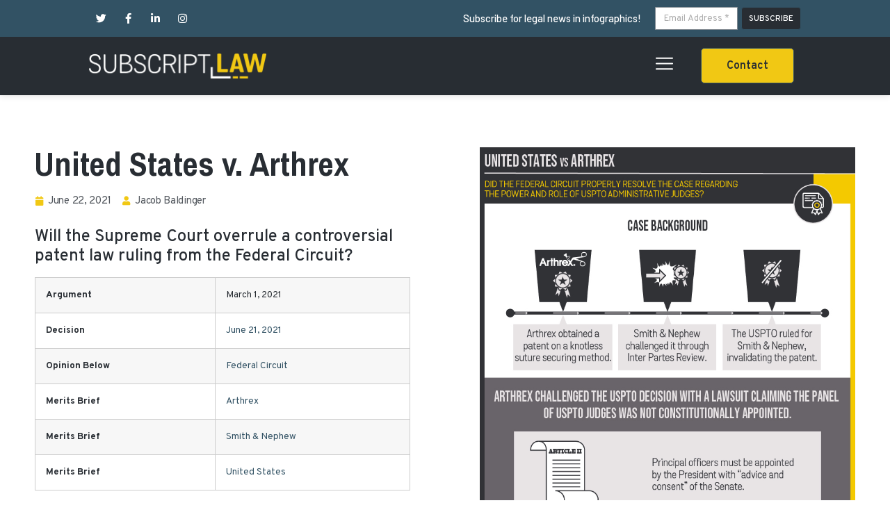

--- FILE ---
content_type: text/html; charset=UTF-8
request_url: https://subscriptlaw.com/united-states-v-arthrex/
body_size: 25093
content:
<!doctype html>
<html lang="en-US">
<head>
	<meta charset="UTF-8">
		<meta name="viewport" content="width=device-width, initial-scale=1">
	<link rel="profile" href="http://gmpg.org/xfn/11">
	<title>United States v. Arthrex | Subscript Law</title>
<meta name='robots' content='max-image-preview:large' />
<link rel='dns-prefetch' href='//www.googletagmanager.com' />
<link rel='dns-prefetch' href='//s.w.org' />
<link rel="alternate" type="application/rss+xml" title="Subscript Law &raquo; Feed" href="https://subscriptlaw.com/feed/" />
<link rel="alternate" type="application/rss+xml" title="Subscript Law &raquo; Comments Feed" href="https://subscriptlaw.com/comments/feed/" />
<link rel="alternate" type="application/rss+xml" title="Subscript Law &raquo; United States v. Arthrex Comments Feed" href="https://subscriptlaw.com/united-states-v-arthrex/feed/" />
		<script type="text/javascript">
			window._wpemojiSettings = {"baseUrl":"https:\/\/s.w.org\/images\/core\/emoji\/13.1.0\/72x72\/","ext":".png","svgUrl":"https:\/\/s.w.org\/images\/core\/emoji\/13.1.0\/svg\/","svgExt":".svg","source":{"concatemoji":"https:\/\/subscriptlaw.com\/wp-includes\/js\/wp-emoji-release.min.js?ver=5.8.12"}};
			!function(e,a,t){var n,r,o,i=a.createElement("canvas"),p=i.getContext&&i.getContext("2d");function s(e,t){var a=String.fromCharCode;p.clearRect(0,0,i.width,i.height),p.fillText(a.apply(this,e),0,0);e=i.toDataURL();return p.clearRect(0,0,i.width,i.height),p.fillText(a.apply(this,t),0,0),e===i.toDataURL()}function c(e){var t=a.createElement("script");t.src=e,t.defer=t.type="text/javascript",a.getElementsByTagName("head")[0].appendChild(t)}for(o=Array("flag","emoji"),t.supports={everything:!0,everythingExceptFlag:!0},r=0;r<o.length;r++)t.supports[o[r]]=function(e){if(!p||!p.fillText)return!1;switch(p.textBaseline="top",p.font="600 32px Arial",e){case"flag":return s([127987,65039,8205,9895,65039],[127987,65039,8203,9895,65039])?!1:!s([55356,56826,55356,56819],[55356,56826,8203,55356,56819])&&!s([55356,57332,56128,56423,56128,56418,56128,56421,56128,56430,56128,56423,56128,56447],[55356,57332,8203,56128,56423,8203,56128,56418,8203,56128,56421,8203,56128,56430,8203,56128,56423,8203,56128,56447]);case"emoji":return!s([10084,65039,8205,55357,56613],[10084,65039,8203,55357,56613])}return!1}(o[r]),t.supports.everything=t.supports.everything&&t.supports[o[r]],"flag"!==o[r]&&(t.supports.everythingExceptFlag=t.supports.everythingExceptFlag&&t.supports[o[r]]);t.supports.everythingExceptFlag=t.supports.everythingExceptFlag&&!t.supports.flag,t.DOMReady=!1,t.readyCallback=function(){t.DOMReady=!0},t.supports.everything||(n=function(){t.readyCallback()},a.addEventListener?(a.addEventListener("DOMContentLoaded",n,!1),e.addEventListener("load",n,!1)):(e.attachEvent("onload",n),a.attachEvent("onreadystatechange",function(){"complete"===a.readyState&&t.readyCallback()})),(n=t.source||{}).concatemoji?c(n.concatemoji):n.wpemoji&&n.twemoji&&(c(n.twemoji),c(n.wpemoji)))}(window,document,window._wpemojiSettings);
		</script>
		<style type="text/css">
img.wp-smiley,
img.emoji {
	display: inline !important;
	border: none !important;
	box-shadow: none !important;
	height: 1em !important;
	width: 1em !important;
	margin: 0 .07em !important;
	vertical-align: -0.1em !important;
	background: none !important;
	padding: 0 !important;
}
</style>
	<link rel='stylesheet' id='wp-block-library-css'  href='https://subscriptlaw.com/wp-includes/css/dist/block-library/style.min.css?ver=5.8.12' type='text/css' media='all' />
<style id='wp-block-library-inline-css' type='text/css'>
.has-text-align-justify{text-align:justify;}
</style>
<link rel='stylesheet' id='mediaelement-css'  href='https://subscriptlaw.com/wp-includes/js/mediaelement/mediaelementplayer-legacy.min.css?ver=4.2.16' type='text/css' media='all' />
<link rel='stylesheet' id='wp-mediaelement-css'  href='https://subscriptlaw.com/wp-includes/js/mediaelement/wp-mediaelement.min.css?ver=5.8.12' type='text/css' media='all' />
<link rel='stylesheet' id='carousel-block-slick-css'  href='https://subscriptlaw.com/wp-content/plugins/carousel-block/dist/assets/vendor/slick/slick.min.css?ver=1699463553' type='text/css' media='' />
<link rel='stylesheet' id='carousel-block-css'  href='https://subscriptlaw.com/wp-content/plugins/carousel-block/dist/blocks.style.build.css?ver=1699463553' type='text/css' media='all' />
<link rel='stylesheet' id='ctf_styles-css'  href='https://subscriptlaw.com/wp-content/plugins/custom-twitter-feeds-pro/css/ctf-styles.min.css?ver=1.12.1' type='text/css' media='all' />
<link rel='stylesheet' id='ppress-frontend-css'  href='https://subscriptlaw.com/wp-content/plugins/wp-user-avatar/assets/css/frontend.min.css?ver=3.1.8' type='text/css' media='all' />
<link rel='stylesheet' id='ppress-flatpickr-css'  href='https://subscriptlaw.com/wp-content/plugins/wp-user-avatar/assets/flatpickr/flatpickr.min.css?ver=3.1.8' type='text/css' media='all' />
<link rel='stylesheet' id='ppress-select2-css'  href='https://subscriptlaw.com/wp-content/plugins/wp-user-avatar/assets/select2/select2.min.css?ver=5.8.12' type='text/css' media='all' />
<link rel='stylesheet' id='hello-elementor-css'  href='https://subscriptlaw.com/wp-content/themes/hello-elementor/style.min.css?ver=2.3.1' type='text/css' media='all' />
<link rel='stylesheet' id='hello-elementor-theme-style-css'  href='https://subscriptlaw.com/wp-content/themes/hello-elementor/theme.min.css?ver=2.3.1' type='text/css' media='all' />
<link rel='stylesheet' id='jet-elements-css'  href='https://subscriptlaw.com/wp-content/plugins/jet-elements/assets/css/jet-elements.css?ver=2.5.9' type='text/css' media='all' />
<link rel='stylesheet' id='jet-elements-skin-css'  href='https://subscriptlaw.com/wp-content/plugins/jet-elements/assets/css/jet-elements-skin.css?ver=2.5.9' type='text/css' media='all' />
<link rel='stylesheet' id='elementor-icons-css'  href='https://subscriptlaw.com/wp-content/plugins/elementor/assets/lib/eicons/css/elementor-icons.min.css?ver=5.13.0' type='text/css' media='all' />
<link rel='stylesheet' id='elementor-frontend-legacy-css'  href='https://subscriptlaw.com/wp-content/plugins/elementor/assets/css/frontend-legacy.min.css?ver=3.4.6' type='text/css' media='all' />
<link rel='stylesheet' id='elementor-frontend-css'  href='https://subscriptlaw.com/wp-content/plugins/elementor/assets/css/frontend.min.css?ver=3.4.6' type='text/css' media='all' />
<style id='elementor-frontend-inline-css' type='text/css'>
@font-face{font-family:eicons;src:url(https://subscriptlaw.com/wp-content/plugins/elementor/assets/lib/eicons/fonts/eicons.eot?5.10.0);src:url(https://subscriptlaw.com/wp-content/plugins/elementor/assets/lib/eicons/fonts/eicons.eot?5.10.0#iefix) format("embedded-opentype"),url(https://subscriptlaw.com/wp-content/plugins/elementor/assets/lib/eicons/fonts/eicons.woff2?5.10.0) format("woff2"),url(https://subscriptlaw.com/wp-content/plugins/elementor/assets/lib/eicons/fonts/eicons.woff?5.10.0) format("woff"),url(https://subscriptlaw.com/wp-content/plugins/elementor/assets/lib/eicons/fonts/eicons.ttf?5.10.0) format("truetype"),url(https://subscriptlaw.com/wp-content/plugins/elementor/assets/lib/eicons/fonts/eicons.svg?5.10.0#eicon) format("svg");font-weight:400;font-style:normal}
</style>
<link rel='stylesheet' id='elementor-post-23-css'  href='https://subscriptlaw.com/wp-content/uploads/elementor/css/post-23.css?ver=1635274029' type='text/css' media='all' />
<link rel='stylesheet' id='elementor-pro-css'  href='https://subscriptlaw.com/wp-content/plugins/elementor-pro/assets/css/frontend.min.css?ver=3.4.2' type='text/css' media='all' />
<link rel='stylesheet' id='uael-frontend-css'  href='https://subscriptlaw.com/wp-content/plugins/ultimate-elementor/assets/min-css/uael-frontend.min.css?ver=1.34.1' type='text/css' media='all' />
<link rel='stylesheet' id='wpforms-full-css'  href='https://subscriptlaw.com/wp-content/plugins/wpforms-lite/assets/css/wpforms-full.min.css?ver=1.6.9' type='text/css' media='all' />
<link rel='stylesheet' id='jet-tricks-frontend-css'  href='https://subscriptlaw.com/wp-content/plugins/jet-tricks/assets/css/jet-tricks-frontend.css?ver=1.3.8' type='text/css' media='all' />
<link rel='stylesheet' id='elementor-global-css'  href='https://subscriptlaw.com/wp-content/uploads/elementor/css/global.css?ver=1635274030' type='text/css' media='all' />
<link rel='stylesheet' id='elementor-post-202-css'  href='https://subscriptlaw.com/wp-content/uploads/elementor/css/post-202.css?ver=1635274030' type='text/css' media='all' />
<link rel='stylesheet' id='elementor-post-124-css'  href='https://subscriptlaw.com/wp-content/uploads/elementor/css/post-124.css?ver=1635274030' type='text/css' media='all' />
<link rel='stylesheet' id='elementor-post-4303-css'  href='https://subscriptlaw.com/wp-content/uploads/elementor/css/post-4303.css?ver=1635274030' type='text/css' media='all' />
<link rel='stylesheet' id='elementor-post-7357-css'  href='https://subscriptlaw.com/wp-content/uploads/elementor/css/post-7357.css?ver=1635274030' type='text/css' media='all' />
<link rel='stylesheet' id='elementor-post-291-css'  href='https://subscriptlaw.com/wp-content/uploads/elementor/css/post-291.css?ver=1635274030' type='text/css' media='all' />
<link rel='stylesheet' id='google-fonts-1-css'  href='https://fonts.googleapis.com/css?family=Overpass%3A100%2C100italic%2C200%2C200italic%2C300%2C300italic%2C400%2C400italic%2C500%2C500italic%2C600%2C600italic%2C700%2C700italic%2C800%2C800italic%2C900%2C900italic%7CBarlow%3A100%2C100italic%2C200%2C200italic%2C300%2C300italic%2C400%2C400italic%2C500%2C500italic%2C600%2C600italic%2C700%2C700italic%2C800%2C800italic%2C900%2C900italic%7CArchivo+Narrow%3A100%2C100italic%2C200%2C200italic%2C300%2C300italic%2C400%2C400italic%2C500%2C500italic%2C600%2C600italic%2C700%2C700italic%2C800%2C800italic%2C900%2C900italic%7CRoboto+Condensed%3A100%2C100italic%2C200%2C200italic%2C300%2C300italic%2C400%2C400italic%2C500%2C500italic%2C600%2C600italic%2C700%2C700italic%2C800%2C800italic%2C900%2C900italic&#038;display=auto&#038;ver=5.8.12' type='text/css' media='all' />
<link rel='stylesheet' id='elementor-icons-shared-0-css'  href='https://subscriptlaw.com/wp-content/plugins/elementor/assets/lib/font-awesome/css/fontawesome.min.css?ver=5.15.3' type='text/css' media='all' />
<link rel='stylesheet' id='elementor-icons-fa-brands-css'  href='https://subscriptlaw.com/wp-content/plugins/elementor/assets/lib/font-awesome/css/brands.min.css?ver=5.15.3' type='text/css' media='all' />
<link rel='stylesheet' id='elementor-icons-fa-solid-css'  href='https://subscriptlaw.com/wp-content/plugins/elementor/assets/lib/font-awesome/css/solid.min.css?ver=5.15.3' type='text/css' media='all' />
<link rel='stylesheet' id='jetpack_css-css'  href='https://subscriptlaw.com/wp-content/plugins/jetpack/css/jetpack.css?ver=10.2.3' type='text/css' media='all' />
<script type='text/javascript' src='https://subscriptlaw.com/wp-includes/js/jquery/jquery.min.js?ver=3.6.0' id='jquery-core-js'></script>
<script type='text/javascript' src='https://subscriptlaw.com/wp-includes/js/jquery/jquery-migrate.min.js?ver=3.3.2' id='jquery-migrate-js'></script>
<script type='text/javascript' src='https://subscriptlaw.com/wp-content/plugins/wp-user-avatar/assets/flatpickr/flatpickr.min.js?ver=5.8.12' id='ppress-flatpickr-js'></script>
<script type='text/javascript' src='https://subscriptlaw.com/wp-content/plugins/wp-user-avatar/assets/select2/select2.min.js?ver=5.8.12' id='ppress-select2-js'></script>

<!-- Google Analytics snippet added by Site Kit -->
<script type='text/javascript' src='https://www.googletagmanager.com/gtag/js?id=UA-114308406-1' id='google_gtagjs-js' async></script>
<script type='text/javascript' id='google_gtagjs-js-after'>
window.dataLayer = window.dataLayer || [];function gtag(){dataLayer.push(arguments);}
gtag('set', 'linker', {"domains":["subscriptlaw.com"]} );
gtag("js", new Date());
gtag("set", "developer_id.dZTNiMT", true);
gtag("config", "UA-114308406-1", {"anonymize_ip":true});
</script>

<!-- End Google Analytics snippet added by Site Kit -->
<link rel="https://api.w.org/" href="https://subscriptlaw.com/wp-json/" /><link rel="alternate" type="application/json" href="https://subscriptlaw.com/wp-json/wp/v2/posts/6845" /><link rel="EditURI" type="application/rsd+xml" title="RSD" href="https://subscriptlaw.com/xmlrpc.php?rsd" />
<link rel="wlwmanifest" type="application/wlwmanifest+xml" href="https://subscriptlaw.com/wp-includes/wlwmanifest.xml" /> 
<meta name="generator" content="WordPress 5.8.12" />
<link rel='shortlink' href='https://subscriptlaw.com/?p=6845' />
<link rel="alternate" type="application/json+oembed" href="https://subscriptlaw.com/wp-json/oembed/1.0/embed?url=https%3A%2F%2Fsubscriptlaw.com%2Funited-states-v-arthrex%2F" />
<link rel="alternate" type="text/xml+oembed" href="https://subscriptlaw.com/wp-json/oembed/1.0/embed?url=https%3A%2F%2Fsubscriptlaw.com%2Funited-states-v-arthrex%2F&#038;format=xml" />
<meta name="generator" content="Site Kit by Google 1.44.0" /><!-- SEO meta tags powered by SmartCrawl https://wpmudev.com/project/smartcrawl-wordpress-seo/ -->
<link rel="canonical" href="https://subscriptlaw.com/united-states-v-arthrex/" />
<meta name="description" content="Did the Federal Circuit properly resolve the case regarding the power and role of USPTO administrative judges?" />
<script type="application/ld+json">{"@context":"https:\/\/schema.org","@graph":[{"@type":"Organization","@id":"https:\/\/subscriptlaw.com\/#schema-publishing-organization","url":"https:\/\/subscriptlaw.com","name":"Subscript Law"},{"@type":"WebSite","@id":"https:\/\/subscriptlaw.com\/#schema-website","url":"https:\/\/subscriptlaw.com","name":"Subscript Law","encoding":"UTF-8","potentialAction":{"@type":"SearchAction","target":"https:\/\/subscriptlaw.com\/search\/{search_term_string}\/","query-input":"required name=search_term_string"}},{"@type":"WebPage","@id":"https:\/\/subscriptlaw.com\/united-states-v-arthrex\/#schema-webpage","isPartOf":{"@id":"https:\/\/subscriptlaw.com\/#schema-website"},"publisher":{"@id":"https:\/\/subscriptlaw.com\/#schema-publishing-organization"},"url":"https:\/\/subscriptlaw.com\/united-states-v-arthrex\/"},{"@type":"Article","mainEntityOfPage":{"@id":"https:\/\/subscriptlaw.com\/united-states-v-arthrex\/#schema-webpage"},"author":{"@type":"Person","@id":"https:\/\/subscriptlaw.com\/author\/jacobbaldinger\/#schema-author","name":"Jacob Baldinger","url":"https:\/\/subscriptlaw.com\/author\/jacobbaldinger\/","description":"<a href=\"https:\/\/www.linkedin.com\/in\/jacob-baldinger\/\">Jacob Baldinger<\/a> is a partner at Weiss &amp; Arons LLP in Spring Valley, NY, and advises on intellectual property procurement and enforcement."},"publisher":{"@id":"https:\/\/subscriptlaw.com\/#schema-publishing-organization"},"dateModified":"2021-06-22T11:43:28","datePublished":"2021-06-22T11:34:00","headline":"United States v. Arthrex | Subscript Law","description":"Did the Federal Circuit properly resolve the case regarding the power and role of USPTO administrative judges?","name":"United States v. Arthrex","image":{"@type":"ImageObject","@id":"https:\/\/subscriptlaw.com\/united-states-v-arthrex\/#schema-article-image","url":"https:\/\/subscriptlaw.com\/wp-content\/uploads\/2021\/02\/United-States-v-Arthrex-_final.jpg","height":2500,"width":800},"thumbnailUrl":"https:\/\/subscriptlaw.com\/wp-content\/uploads\/2021\/02\/United-States-v-Arthrex-_final.jpg"}]}</script>
<meta property="og:type" content="article" />
<meta property="og:url" content="https://subscriptlaw.com/united-states-v-arthrex/" />
<meta property="og:title" content="United States v. Arthrex | Subscript Law" />
<meta property="og:description" content="Did the Federal Circuit properly resolve the case regarding the power and role of USPTO administrative judges?" />
<meta property="og:image" content="https://subscriptlaw.com/wp-content/uploads/2021/02/United-States-v-Arthrex-_final.jpg" />
<meta property="og:image:width" content="800" />
<meta property="og:image:height" content="2500" />
<meta property="article:published_time" content="2021-06-22T11:34:00" />
<meta property="article:author" content="Jacob Baldinger" />
<meta name="twitter:card" content="summary_large_image" />
<meta name="twitter:title" content="United States v. Arthrex | Subscript Law" />
<meta name="twitter:description" content="Did the Federal Circuit properly resolve the case regarding the power and role of USPTO administrative judges?" />
<meta name="twitter:image" content="https://subscriptlaw.com/wp-content/uploads/2021/02/United-States-v-Arthrex-_final.jpg" />
<!-- /SEO -->
<style type='text/css'>img#wpstats{display:none}</style>
		<!-- Google Tag Manager -->
<script>(function(w,d,s,l,i){w[l]=w[l]||[];w[l].push({'gtm.start':
new Date().getTime(),event:'gtm.js'});var f=d.getElementsByTagName(s)[0],
j=d.createElement(s),dl=l!='dataLayer'?'&l='+l:'';j.async=true;j.src=
'https://www.googletagmanager.com/gtm.js?id='+i+dl;f.parentNode.insertBefore(j,f);
})(window,document,'script','dataLayer','GTM-MV2ZFSH');</script>
<!-- End Google Tag Manager -->
<style id="uagb-style-conditional-extension">@media (min-width: 1025px){body .uag-hide-desktop.uagb-google-map__wrap,body .uag-hide-desktop{display:none}}@media (min-width: 768px) and (max-width: 1024px){body .uag-hide-tab.uagb-google-map__wrap,body .uag-hide-tab{display:none}}@media (max-width: 767px){body .uag-hide-mob.uagb-google-map__wrap,body .uag-hide-mob{display:none}}</style><link rel="icon" href="https://subscriptlaw.com/wp-content/uploads/2021/01/cropped-SubScript_Abbrev_2Color_Y-eps-1-32x32.png" sizes="32x32" />
<link rel="icon" href="https://subscriptlaw.com/wp-content/uploads/2021/01/cropped-SubScript_Abbrev_2Color_Y-eps-1-192x192.png" sizes="192x192" />
<link rel="apple-touch-icon" href="https://subscriptlaw.com/wp-content/uploads/2021/01/cropped-SubScript_Abbrev_2Color_Y-eps-1-180x180.png" />
<meta name="msapplication-TileImage" content="https://subscriptlaw.com/wp-content/uploads/2021/01/cropped-SubScript_Abbrev_2Color_Y-eps-1-270x270.png" />
		<style type="text/css" id="wp-custom-css">
			.uael-post__thumbnail {
    border:1px solid #E7E7E7 !important;
}		</style>
		</head>
<body class="post-template-default single single-post postid-6845 single-format-standard elementor-default elementor-kit-23 elementor-page-4303">

<!-- Google Tag Manager (noscript) -->
<noscript><iframe src="https://www.googletagmanager.com/ns.html?id=GTM-MV2ZFSH"
height="0" width="0" style="display:none;visibility:hidden"></iframe></noscript>
<!-- End Google Tag Manager (noscript) -->
		<div data-elementor-type="header" data-elementor-id="202" class="elementor elementor-202 elementor-location-header" data-elementor-settings="[]">
		<div class="elementor-section-wrap">
					<section class="elementor-section elementor-top-section elementor-element elementor-element-287c52c8 elementor-section-full_width elementor-section-content-middle elementor-section-height-default elementor-section-height-default" data-id="287c52c8" data-element_type="section" id="top" data-settings="{&quot;background_background&quot;:&quot;classic&quot;}">
						<div class="elementor-container elementor-column-gap-default">
							<div class="elementor-row">
					<div class="elementor-column elementor-col-50 elementor-top-column elementor-element elementor-element-4746c774" data-id="4746c774" data-element_type="column">
			<div class="elementor-column-wrap elementor-element-populated">
							<div class="elementor-widget-wrap">
						<div class="elementor-element elementor-element-b83a6ba e-grid-align-left e-grid-align-mobile-center elementor-widget__width-initial elementor-widget-mobile__width-inherit elementor-shape-rounded elementor-grid-0 elementor-widget elementor-widget-social-icons" data-id="b83a6ba" data-element_type="widget" data-widget_type="social-icons.default">
				<div class="elementor-widget-container">
					<div class="elementor-social-icons-wrapper elementor-grid">
							<span class="elementor-grid-item">
					<a class="elementor-icon elementor-social-icon elementor-social-icon-twitter elementor-repeater-item-bd4a6bd" href="https://twitter.com/subscriptlaw" target="_blank">
						<span class="elementor-screen-only">Twitter</span>
						<i class="fab fa-twitter"></i>					</a>
				</span>
							<span class="elementor-grid-item">
					<a class="elementor-icon elementor-social-icon elementor-social-icon-facebook-f elementor-repeater-item-98c9f26" href="https://www.facebook.com/subscriptlaw/" target="_blank">
						<span class="elementor-screen-only">Facebook-f</span>
						<i class="fab fa-facebook-f"></i>					</a>
				</span>
							<span class="elementor-grid-item">
					<a class="elementor-icon elementor-social-icon elementor-social-icon-linkedin-in elementor-repeater-item-f5145b1" href="https://www.linkedin.com/company/subscriptlaw/" target="_blank">
						<span class="elementor-screen-only">Linkedin-in</span>
						<i class="fab fa-linkedin-in"></i>					</a>
				</span>
							<span class="elementor-grid-item">
					<a class="elementor-icon elementor-social-icon elementor-social-icon-instagram elementor-repeater-item-7c51dc5" href="https://www.instagram.com/subscriptlaw/" target="_blank">
						<span class="elementor-screen-only">Instagram</span>
						<i class="fab fa-instagram"></i>					</a>
				</span>
					</div>
				</div>
				</div>
				<div class="elementor-element elementor-element-1329e5c elementor-widget__width-initial elementor-widget-mobile__width-inherit elementor-hidden-phone elementor-widget elementor-widget-heading" data-id="1329e5c" data-element_type="widget" data-widget_type="heading.default">
				<div class="elementor-widget-container">
			<h2 class="elementor-heading-title elementor-size-default">Subscribe for legal news in infographics!</h2>		</div>
				</div>
						</div>
					</div>
		</div>
				<div class="elementor-column elementor-col-50 elementor-top-column elementor-element elementor-element-5ba89322 elementor-hidden-phone" data-id="5ba89322" data-element_type="column">
			<div class="elementor-column-wrap elementor-element-populated">
							<div class="elementor-widget-wrap">
						<div class="elementor-element elementor-element-8852b1c elementor-button-align-start elementor-mobile-button-align-center elementor-widget elementor-widget-form" data-id="8852b1c" data-element_type="widget" data-settings="{&quot;button_width&quot;:&quot;20&quot;,&quot;step_next_label&quot;:&quot;Next&quot;,&quot;step_previous_label&quot;:&quot;Previous&quot;,&quot;button_width_mobile&quot;:&quot;33&quot;,&quot;step_type&quot;:&quot;number_text&quot;,&quot;step_icon_shape&quot;:&quot;circle&quot;}" data-widget_type="form.default">
				<div class="elementor-widget-container">
					<form class="elementor-form" method="post" name="New Form">
			<input type="hidden" name="post_id" value="202"/>
			<input type="hidden" name="form_id" value="8852b1c"/>
			<input type="hidden" name="referer_title" value="United States v. Arthrex | Subscript Law" />

							<input type="hidden" name="queried_id" value="6845"/>
			
			<div class="elementor-form-fields-wrapper elementor-labels-">
								<div class="elementor-field-type-email elementor-field-group elementor-column elementor-field-group-email elementor-col-80 elementor-sm-66 elementor-field-required">
					<label for="form-field-email" class="elementor-field-label elementor-screen-only">Email Address * </label><input size="1" type="email" name="form_fields[email]" id="form-field-email" class="elementor-field elementor-size-xs  elementor-field-textual" placeholder="Email Address * " required="required" aria-required="true">				</div>
								<div class="elementor-field-group elementor-column elementor-field-type-submit elementor-col-20 e-form__buttons elementor-sm-33">
					<button type="submit" class="elementor-button elementor-size-xs">
						<span >
															<span class=" elementor-button-icon">
																										</span>
																						<span class="elementor-button-text">SUBSCRIBE</span>
													</span>
					</button>
				</div>
			</div>
		</form>
				</div>
				</div>
						</div>
					</div>
		</div>
								</div>
					</div>
		</section>
				<section class="elementor-section elementor-top-section elementor-element elementor-element-5ad64e0 elementor-section-full_width elementor-section-height-default elementor-section-height-default" data-id="5ad64e0" data-element_type="section" data-settings="{&quot;background_background&quot;:&quot;classic&quot;,&quot;sticky&quot;:&quot;top&quot;,&quot;sticky_on&quot;:[&quot;desktop&quot;,&quot;tablet&quot;,&quot;mobile&quot;],&quot;sticky_offset&quot;:0,&quot;sticky_effects_offset&quot;:0}">
						<div class="elementor-container elementor-column-gap-default">
							<div class="elementor-row">
					<div class="elementor-column elementor-col-50 elementor-top-column elementor-element elementor-element-a342bcd" data-id="a342bcd" data-element_type="column">
			<div class="elementor-column-wrap elementor-element-populated">
							<div class="elementor-widget-wrap">
						<div class="elementor-element elementor-element-14b25fd elementor-widget elementor-widget-image" data-id="14b25fd" data-element_type="widget" data-widget_type="image.default">
				<div class="elementor-widget-container">
								<div class="elementor-image">
													<a href="http://subscriptlaw.com/">
							<img width="800" height="114" src="https://subscriptlaw.com/wp-content/uploads/2020/08/logo-1024x146.png" class="attachment-large size-large" alt="" loading="lazy" srcset="https://subscriptlaw.com/wp-content/uploads/2020/08/logo-1024x146.png 1024w, https://subscriptlaw.com/wp-content/uploads/2020/08/logo-300x43.png 300w, https://subscriptlaw.com/wp-content/uploads/2020/08/logo-768x110.png 768w, https://subscriptlaw.com/wp-content/uploads/2020/08/logo.png 1500w" sizes="(max-width: 800px) 100vw, 800px" data-attachment-id="26" data-permalink="https://subscriptlaw.com/logo/" data-orig-file="https://subscriptlaw.com/wp-content/uploads/2020/08/logo.png" data-orig-size="1500,214" data-comments-opened="1" data-image-meta="{&quot;aperture&quot;:&quot;0&quot;,&quot;credit&quot;:&quot;&quot;,&quot;camera&quot;:&quot;&quot;,&quot;caption&quot;:&quot;&quot;,&quot;created_timestamp&quot;:&quot;0&quot;,&quot;copyright&quot;:&quot;&quot;,&quot;focal_length&quot;:&quot;0&quot;,&quot;iso&quot;:&quot;0&quot;,&quot;shutter_speed&quot;:&quot;0&quot;,&quot;title&quot;:&quot;&quot;,&quot;orientation&quot;:&quot;0&quot;}" data-image-title="logo" data-image-description="" data-image-caption="" data-medium-file="https://subscriptlaw.com/wp-content/uploads/2020/08/logo-300x43.png" data-large-file="https://subscriptlaw.com/wp-content/uploads/2020/08/logo-1024x146.png" />								</a>
														</div>
						</div>
				</div>
						</div>
					</div>
		</div>
				<div class="elementor-column elementor-col-50 elementor-top-column elementor-element elementor-element-5a9841d" data-id="5a9841d" data-element_type="column">
			<div class="elementor-column-wrap elementor-element-populated">
							<div class="elementor-widget-wrap">
						<div class="elementor-element elementor-element-d09f193 elementor-widget__width-initial elementor-widget-mobile__width-initial elementor-view-default elementor-widget elementor-widget-icon" data-id="d09f193" data-element_type="widget" data-widget_type="icon.default">
				<div class="elementor-widget-container">
					<div class="elementor-icon-wrapper">
			<a class="elementor-icon elementor-animation-grow" href="#elementor-action%3Aaction%3Dpopup%3Aopen%26settings%3DeyJpZCI6IjI5MSIsInRvZ2dsZSI6ZmFsc2V9">
			<svg xmlns="http://www.w3.org/2000/svg" xmlns:xlink="http://www.w3.org/1999/xlink" id="Capa_1" x="0px" y="0px" viewBox="0 0 512 512" style="enable-background:new 0 0 512 512;" xml:space="preserve">
<g>
	<g>
		<path d="M492,236H20c-11.046,0-20,8.954-20,20c0,11.046,8.954,20,20,20h472c11.046,0,20-8.954,20-20S503.046,236,492,236z"></path>
	</g>
</g>
<g>
	<g>
		<path d="M492,76H20C8.954,76,0,84.954,0,96s8.954,20,20,20h472c11.046,0,20-8.954,20-20S503.046,76,492,76z"></path>
	</g>
</g>
<g>
	<g>
		<path d="M492,396H20c-11.046,0-20,8.954-20,20c0,11.046,8.954,20,20,20h472c11.046,0,20-8.954,20-20    C512,404.954,503.046,396,492,396z"></path>
	</g>
</g>
<g>
</g>
<g>
</g>
<g>
</g>
<g>
</g>
<g>
</g>
<g>
</g>
<g>
</g>
<g>
</g>
<g>
</g>
<g>
</g>
<g>
</g>
<g>
</g>
<g>
</g>
<g>
</g>
<g>
</g>
</svg>			</a>
		</div>
				</div>
				</div>
				<div class="elementor-element elementor-element-7bf293e elementor-widget__width-initial elementor-widget-mobile__width-initial elementor-hidden-phone elementor-widget elementor-widget-button" data-id="7bf293e" data-element_type="widget" data-widget_type="button.default">
				<div class="elementor-widget-container">
					<div class="elementor-button-wrapper">
			<a href="http://subscriptlaw.com/contact/" class="elementor-button-link elementor-button elementor-size-sm" role="button">
						<span class="elementor-button-content-wrapper">
						<span class="elementor-button-text">Contact</span>
		</span>
					</a>
		</div>
				</div>
				</div>
						</div>
					</div>
		</div>
								</div>
					</div>
		</section>
				</div>
		</div>
				<div data-elementor-type="single-post" data-elementor-id="4303" class="elementor elementor-4303 elementor-location-single post-6845 post type-post status-publish format-standard has-post-thumbnail hentry category-case-explainer category-infographic category-scotus-oct-2020 tag-constitutional-law tag-intellectual-property tag-inter-partes-review" data-elementor-settings="[]">
		<div class="elementor-section-wrap">
					<section class="elementor-section elementor-top-section elementor-element elementor-element-79ca9ea elementor-section-stretched elementor-reverse-tablet elementor-reverse-mobile elementor-section-boxed elementor-section-height-default elementor-section-height-default" data-id="79ca9ea" data-element_type="section" data-settings="{&quot;stretch_section&quot;:&quot;section-stretched&quot;}">
						<div class="elementor-container elementor-column-gap-default">
							<div class="elementor-row">
					<div class="elementor-column elementor-col-50 elementor-top-column elementor-element elementor-element-14dcfab" data-id="14dcfab" data-element_type="column">
			<div class="elementor-column-wrap elementor-element-populated">
							<div class="elementor-widget-wrap">
						<div class="elementor-element elementor-element-269e07a elementor-hidden-tablet elementor-hidden-phone elementor-widget elementor-widget-theme-post-title elementor-page-title elementor-widget-heading" data-id="269e07a" data-element_type="widget" data-widget_type="theme-post-title.default">
				<div class="elementor-widget-container">
			<h1 class="elementor-heading-title elementor-size-default">United States v. Arthrex</h1>		</div>
				</div>
				<div class="elementor-element elementor-element-56faa0c elementor-hidden-tablet elementor-hidden-phone elementor-widget elementor-widget-post-info" data-id="56faa0c" data-element_type="widget" data-widget_type="post-info.default">
				<div class="elementor-widget-container">
					<ul class="elementor-inline-items elementor-icon-list-items elementor-post-info">
					<li class="elementor-icon-list-item elementor-repeater-item-3c3c98e elementor-inline-item" itemprop="datePublished">
						<a href="https://subscriptlaw.com/2021/06/22/">
											<span class="elementor-icon-list-icon">
								<i aria-hidden="true" class="fas fa-calendar"></i>							</span>
									<span class="elementor-icon-list-text elementor-post-info__item elementor-post-info__item--type-date">
										June 22, 2021					</span>
									</a>
				</li>
				<li class="elementor-icon-list-item elementor-repeater-item-204c1b8 elementor-inline-item" itemprop="author">
						<a href="https://subscriptlaw.com/author/jacobbaldinger/">
											<span class="elementor-icon-list-icon">
								<i aria-hidden="true" class="fas fa-user"></i>							</span>
									<span class="elementor-icon-list-text elementor-post-info__item elementor-post-info__item--type-author">
										Jacob Baldinger					</span>
									</a>
				</li>
				</ul>
				</div>
				</div>
				<div class="elementor-element elementor-element-9694abc elementor-widget elementor-widget-theme-post-content" data-id="9694abc" data-element_type="widget" data-widget_type="theme-post-content.default">
				<div class="elementor-widget-container">
			
<h4>Will the Supreme Court overrule a controversial patent law ruling from the Federal Circuit?</h4>



<figure class="wp-block-table"><table><tbody><tr><td><strong>Argument</strong></td><td>March 1, 2021</td></tr><tr><td><strong>Decision</strong></td><td><a href="https://subscriptlaw.com/wp-content/uploads/2021/02/US-v-Arthrex-SCOTUS-opinion.pdf" data-type="URL" data-id="https://subscriptlaw.com/wp-content/uploads/2021/02/US-v-Arthrex-SCOTUS-opinion.pdf" target="_blank" rel="noreferrer noopener">June 21, 2021</a></td></tr><tr><td><strong>Opinion Below</strong></td><td><a href="https://subscriptlaw.com/wp-content/uploads/2021/02/Fed-Circuit-opinion-us-v-arthrex.pdf" data-type="URL" data-id="https://subscriptlaw.com/wp-content/uploads/2021/02/Fed-Circuit-opinion-us-v-arthrex.pdf" target="_blank" rel="noreferrer noopener">Federal Circuit</a></td></tr><tr><td><strong>Merits Brief</strong></td><td><a href="https://subscriptlaw.com/wp-content/uploads/2021/02/Arthrex-brief-US-v-Arthrex.pdf" data-type="URL" data-id="https://subscriptlaw.com/wp-content/uploads/2021/02/Arthrex-brief-US-v-Arthrex.pdf" target="_blank" rel="noreferrer noopener">Arthr</a><img class="wp-image-6850" style="width: NaNpx;" src="https://subscriptlaw.com/wp-content/uploads/2021/02/SN-Brief-US-v-arthrex.pdf" alt=""><a href="https://subscriptlaw.com/wp-content/uploads/2021/02/Arthrex-brief-US-v-Arthrex.pdf" data-type="URL" data-id="https://subscriptlaw.com/wp-content/uploads/2021/02/Arthrex-brief-US-v-Arthrex.pdf" target="_blank" rel="noreferrer noopener">ex</a><img class="wp-image-6849" style="width: NaNpx;" src="https://subscriptlaw.com/wp-content/uploads/2021/02/Arthrex-brief-US-v-Arthrex.pdf" alt=""></td></tr><tr><td><strong>Merits Brief</strong></td><td><a href="https://subscriptlaw.com/wp-content/uploads/2021/02/SN-Brief-US-v-arthrex.pdf" data-type="URL" data-id="https://subscriptlaw.com/wp-content/uploads/2021/02/SN-Brief-US-v-arthrex.pdf" target="_blank" rel="noreferrer noopener">Smith &amp; Nephew</a></td></tr><tr><td><strong>Merits</strong> <strong>Brief</strong></td><td><a href="https://subscriptlaw.com/wp-content/uploads/2021/02/US-Brief-us-v-arthrex.pdf" data-type="URL" data-id="https://subscriptlaw.com/wp-content/uploads/2021/02/US-Brief-us-v-arthrex.pdf" target="_blank" rel="noreferrer noopener">United States</a><img class="wp-image-6851" style="width: NaNpx;" src="https://subscriptlaw.com/wp-content/uploads/2021/02/US-Brief-us-v-arthrex.pdf" alt=""></td></tr></tbody></table></figure>



<div class="wp-block-cover has-background-dim" style="background-color:#f1c814;min-height:320px"><div class="wp-block-cover__inner-container">
<p class="has-text-align-left has-text-color has-large-font-size" style="color:#325264"><strong>Case Decision</strong></p>



<p class="has-text-align-left has-text-color" style="color:#325264">On June 21, 2021, the Supreme Court ruled that the administrative judges of the U.S. Patent and Trademark Office were not constitutionally appointed because they are not &#8220;inferior officers.&#8221;</p>



<p class="has-text-align-left has-text-color" style="color:#325264">Scroll down for our Decision Analysis.</p>
</div></div>



<h2>Argument Analysis</h2>



<p><em>February 25, 2021</em></p>



<p>On Monday, March 1, 2021 the Supreme Court will hear oral arguments in a case asking whether administrative patent judges (APJs) of the U.S. Patent and Trademark Office (USPTO) have been validly appointed to their role. APJs at the USPTO act as decision makers over billions of dollars of intellectual property.&nbsp;</p>



<h4>Inter Partes Review and the Role of APJs</h4>



<p>In 2011 Congress created “<a href="https://subscriptlaw.com/inter-partes-review/">inter partes review</a>” (IPR), a procedure administered by the USPTO for reviewing (and possibly revoking) previously issued patents.&nbsp; Any person can petition for IPR of an issued patent by arguing that the patented invention didn’t deserve to be patented in the first place.&nbsp;</p>



<p>An IPR is a fully adversarial proceeding and is conducted before a panel of at least three APJs.&nbsp; The IPR petitioner and the patent owner can take discovery, submit evidence and briefs, and present oral argument to the APJ panel. &nbsp;There are currently about 250 APJs on staff at the USPTO. &nbsp;These APJs collectively form what is currently known as the Patent Trial and Appeal Board (PTAB) at the USPTO.</p>



<p>At the end of an IPR proceeding, the panel issues a written decision. &nbsp;The PTAB has the exclusive rights to grant a request to rehear the panel decision.&nbsp; A final panel decision is appealable only to the U.S. Court of Appeals for the Federal Circuit. &nbsp;The USPTO has received over 11,000 IPR petitions. &nbsp;The PTAB and its APJs have invalidated patent claims in 80% of cases that reached final written decisions.&nbsp;</p>



<h4>The Parties and Litigation Background</h4>



<p>Arthrex, Inc. is a pioneer in the field of arthroscopy and a leading developer of medical devices and procedures for orthopedic surgery. &nbsp;This case involves Arthrex’s US Patent No. 9,179,907 (‘907 Patent) which covers a novel surgical device for reattaching soft tissue to bone. &nbsp;The ’907 Patent discloses a device for securing tissue without knots, reducing surgery times and complications.&nbsp;</p>



<p>In 2015 Arthrex sued Smith &amp; Nephew, Inc., and its subsidiary Arthrocare Corp. (collectively, S&amp;N) for allegedly infringing the ’907 Patent. &nbsp;S&amp;N responded to Arthrex’s lawsuit by petitioning for institution of an IPR of the ‘907 Patent. &nbsp;The PTAB instituted the requested IPR and ultimately held every disputed claim of the ‘907 Patent invalid. &nbsp;During the IPR proceeding, S&amp;N successfully demonstrated &nbsp;that the subject matter of the patent was obvious and/or not novel and therefore not patentable.</p>



<p>Arthrex appealed the PTAB decision to the Court of Appeals for the Federal Circuit.&nbsp; On appeal, Arthrex argued for the first time that the process of appointing APJs to the PTAB violates the Appointments Clause of the Constitution.&nbsp; Because APJs were not properly appointed, therefore the final IPR decision invalidating the ‘907 Patent should be vacated.&nbsp;</p>



<h4>The Appointments Clause: Principal vs. Inferior Officers</h4>



<p>Under the Appointments Clause, the President “shall nominate, and by and with the advice and consent of the Senate, shall appoint . . . officers of the United States.” &nbsp;U.S. Const. Art. II, § 2. &nbsp;However, Congress can “vest the appointment of such inferior officers, as they think proper, in the president alone, in the courts of law, or in the heads of departments.” &nbsp;<em>Id.</em> &nbsp;The Appointments Clause divides federal officers into two categories: “principal officers” who must be nominated by the President and confirmed by the Senate, and “inferior officers” who may be appointed by department heads.</p>



<p>The Director of the USPTO is the only APJ that is appointed by the President and confirmed by the Senate.&nbsp; All other APJs are appointed by the Secretary of Commerce and USPTO Director without input from the President or Senate.&nbsp;</p>



<p>If APJs are principal officers, their appointments are unconstitutional because they were not appointed by the President and confirmed by the Senate.&nbsp; However, if APJs are inferior officers, their appointments are Constitutional, and their decisions (including the IPR decision invaliding the ‘907 Patent) are binding.&nbsp;</p>



<h4>The Court of Appeals&#8217; Decision</h4>



<p>In reviewing the validity of the APJs’ appointment, the Court of Appeals first evaluated whether the APJs are principal or inferior officers.</p>



<p>To distinguish principal from inferior officers the Court of Appeals analyzed three factors outlined by the Supreme Court in <a href="https://www.oyez.org/cases/1996/96-262" target="_blank" rel="noreferrer noopener"><em>Edmond v. United States</em></a>, 520 U.S. 651 (1997):</p>



<blockquote class="wp-block-quote"><p>(1) whether an appointed official has the power to review and reverse the officers’ decision;</p><p>(2) the level of supervision and oversight an appointed official has over the officers; and</p><p>(3) the appointed official’s power to remove the officers.</p></blockquote>



<p>The appeals court held that the first and third factors favored classifying the APJs as principal officers and only the second factor favored classifying them as inferior officers.&nbsp; Therefore, the Court of Appeals concluded that APJs are principal officers and their appointments were unconstitutional.</p>



<h4>The Controversial Remedy by the Court of Appeals</h4>



<p>The Court of Appeals did not stop after holding the appointments of APJs to be unconstitutional.&nbsp; The Court of Appeals attempted to cure the Constitutional defect by severing removal and tenure protections granted to APJs, reasoning that Congress “would have preferred a . . . [PTAB] whose [APJ] members are removable at will rather than no . . . [PTAB] at all.”</p>



<p>The Court of Appeals vacated the IPR decision invaliding the ‘907 Patent and remanded to the to the PTAB for a rehearing before a new panel of properly appointed APJs. &nbsp;S&amp;N, Arthrex and the US Government all petitioned for rehearing <em>en banc</em>. &nbsp;In an order accompanied by five separate opinions, the Court of Appeals denied the rehearing request.&nbsp;</p>



<p>No party was satisfied with the Court of Appeals decision because it didn’t grant a win for anyone. &nbsp;Arthrex was hoping the panel decision would be reversed, thereby upholding validity of the ‘907 Patent. &nbsp;S&amp;N wanted the court to rule that the APJs were correctly appointed, so the IPR decision invalidating the ‘907 Patent would stand. &nbsp;The US government was unhappy having to rework the appointments structure of the APJs.</p>



<p>In short, the decision of the Court of Appeals created more work for everyone and left the winner of the patent dispute undecided. &nbsp;All the parties petitioned for, and were granted, Supreme Court review.</p>



<h4>Arthrex&#8217;s Arguments to the Supreme Court</h4>



<p>Arthrex tells the Court that the APJs have substantial power and are principal officers, even without the tenure/removal protections that the Court of Appeals severed. &nbsp;Thus, the Court of Appeals didn’t resolve the Constitutional problem.</p>



<p>According to Arthrex, the term “inferior officer” connotes a relationship with a superior officer who supervises and directs the work of the inferior officer.&nbsp; The superior officer must be able to correct or retract statements made by the inferior officer in the agency’s name. &nbsp;APJs are not subject to any such supervision.&nbsp;</p>



<p>APJ decisions are not appealable within the USPTO and are not reviewable by any superior officer. &nbsp;Severing the tenure/removal protections gives a superior officers power to punish errors or prevent future mistakes by firing an APJ.&nbsp; However, allowing a superior officer to fire an APJ does not provide the superior officer with procedural tools for correcting or reversing decisions previously issued by the APJ.&nbsp; Therefore, even after severing the tenure/removal protections, APJs remain principal officers because they are the USPTO’s final word on an issued patent.&nbsp;</p>



<p>Arthrex acknowledges that certain procedural tools may be utilized by the USPTO Director to try and indirectly manipulate APJ decisions.&nbsp; For example, the Director has the authority to promulgate a rule or policy guidance instructing APJs what result to reach on exemplary facts.&nbsp; The Director may issue such rules or guidance that just happen to match the facts of a specific pending IPR. &nbsp;The Director may manipulate panel compositions by adding additional APJs to a panel (“panel stacking”) to achieve a desired outcome.&nbsp; The Director may prematurely terminate an IPR proceeding. &nbsp;</p>



<p>However, Arthrex argues that such schemes are not viable supervisory options.&nbsp; In fact, they violate due process and simply substitute one constitutional defect for another.&nbsp; Additionally, such schemes are all forward looking and are not adequate substitutes for proper supervisory review of issued APJ decisions.&nbsp; Issuance of rules or policy guidance may enable the Director to affectfuture APJ decisions, but they do not permit him to correct or undo issued decisions that misapplied rules or guidance. &nbsp;Altering panel composition may permit the Director to influencefuture outcomes and will not changedecisions that have already been made by the panel.&nbsp; Terminating an IPR proceeding may permit the Director to prevent a decision from issuing but will also not modify or reverse decisions already issued.</p>



<p>Secondly, Arthrex argues that by severing the removal/tenure protections, the court of appeals created an adjudicative regime that is not impartial and not accountable. &nbsp;Furthermore, it’s a regime that Congress did not intend. &nbsp;Congress insisted the APJs enjoy the removal/tenure protections to shield the APJs from unseen political pressure and subtle influence.&nbsp; By severing removal/tenure protections, the Court of Appeals exposed APJs to the undesirable and unseen influence of threatened removal.&nbsp; Arthrex argues that after the Court of Appeals identified a Constitutional defect, it is now the job of Congress to decide how to remedy that defect.&nbsp;</p>



<p>The Court of Appeals should not have substituted its judgement that severing the removal/tenure protections is the proper way to fix the appointment problem.&nbsp; The parties and amici have proposed at least 10 different ways to address the Constitutional defect.&nbsp; For example, Congress could provide for APJs to be appointed by the President and confirmed by the Senate.&nbsp; Congress could grant the USPTO Director authority to review APJ decisions.&nbsp; Congress could do away with IPR proceedings and only allow impartial Article III judges to invalidate issued patents.&nbsp; Selecting among these options is precisely the sort of policy decision that Congress, not courts, should make.</p>



<p>Arthrex distinguishes Supreme Court cases (e.g., <em><a href="https://www.oyez.org/cases/1990/90-762" data-type="URL" data-id="https://www.oyez.org/cases/1990/90-762" target="_blank" rel="noreferrer noopener">Freytag v. Commissioner</a></em>, 501 U.S. 868 (1991) and <em><a href="https://subscriptlaw.com/lucia-v-sec-decision/" data-type="URL" data-id="https://subscriptlaw.com/lucia-v-sec-decision/" target="_blank" rel="noreferrer noopener">Lucia v. SEC</a></em>, 138 S. Ct. 2044 (2018)) where final agency adjudicators practically did not have any superior oversight.&nbsp; In those cases, the respective agency heads could have created a process for reviewing all adjudicatory decisions, although they chose not to do so.</p>



<h4>Smith &amp; Nephew&#8217;s Arguments to the Supreme Court</h4>



<p>S&amp;N argues that the court of appeals incorrectly classified APJs as principal officers.&nbsp; APJs are inferior officers. &nbsp;Thus, they have been constitutionally appointed and their decisions (including the IPR decision invalidating the ‘907 Patent) are binding.&nbsp;</p>



<p>Under the Appointments Clause, oversight of inferior officers does not need to take any particular form.&nbsp; An inferior officer may exercise significant authority “largely independently” from a superior so long as the inferior officer is directed and supervised at some level by the superior.&nbsp; APJs are directed and supervised at some level by other superior officers within the USPTO.&nbsp; Therefore, APJs may be properly appointed by the Secretary of Commerce and USPTO Director without Presidential or Senate input. &nbsp;</p>



<p>For example, the USPTO Director has powerful tools for controlling the APJs.&nbsp; The Director controls whether to institute an IPR proceeding.&nbsp; The Director has the authority to prescribe guidance that is binding on APJs.&nbsp; The Director controls how many and which APJs sit on any particular PTAB panel.&nbsp; The Director determines how much APJs are paid. &nbsp;If dissatisfied with a APJ decision, the Director may add more members to the panel (including himself) and potentially order the matter reheard.&nbsp; Alternatively, if the Director feels patent claims should not be invalidated, he can prematurely terminate an IPR proceeding.&nbsp;</p>



<p>Under the Appointments Clause, the relevant inquiry is whether, when all applicable control mechanisms are considered, the officer’s “work is directed and supervised at some level” by other officers.&nbsp; The Constitutional analysis of deciding whether officers are principal or inferiorrequires a holistic analysis of all the three of the <em>Edmond</em> factors and no single factor is dispositive.&nbsp; Removal/tenure protections are less significant where a superior can directly review the work of the inferior officer. &nbsp;Similarly, direct review is less important where a superior sets the overarching policy directives for inferior officers and has mechanisms for controlling the content of decisions promulgated by those inferior officers before they issue.</p>



<p>Overall, the Director exercises administrative oversight by providing management supervision for APJs.&nbsp; Because the Director has mechanisms for controlling the content of APJ decisions before they are issued, there is little need for the Director to review those decisions after they are issued.&nbsp; Likewise, because a superior officer (e.g., USPTO Director) has supervisory mechanisms for inducing APJ compliance with directives of the superior, there is no reason to sever removal/tenure protections.&nbsp; S&amp;N argues the Court of Appeals ignored the overall decisional control mechanisms that clearly classify APJs as inferior officers.&nbsp;</p>



<p>S&amp;N also points to Supreme Court cases (e.g., <em><a href="https://www.oyez.org/cases/1990/90-762" data-type="URL" data-id="https://www.oyez.org/cases/1990/90-762" target="_blank" rel="noreferrer noopener">Freytag v. Commissioner</a></em>, 501 U.S. 868 (1991) and <em><a href="https://subscriptlaw.com/lucia-v-sec-decision/" data-type="URL" data-id="https://subscriptlaw.com/lucia-v-sec-decision/" target="_blank" rel="noreferrer noopener">Lucia v. SEC</a></em>, 138 S. Ct. 2044 (2018)) where final agency adjudicators did not have any principal officer oversight.&nbsp; Although in those cases the relevant agency could have instituted principal officer oversight, they choose not to do so.&nbsp; Without a process for supervisory review, the agency’s choice in those cases allowed its adjudicators to render final, unreviewable decisions.&nbsp; Here, the USPTO Director has several available mechanisms for regulating APJ decisions which exceed the review powers of those other agency heads.</p>



<p>S&amp;N also argues that historically, the Supreme Court has respected agency appointment decisions and has not invalidated an appointment made by the head of a department.&nbsp; The emphasis of the Court of Appeals on direct supervisory control (if adopted by the Supreme Court) would call into question the efficient operations of other agencies (e.g., Department of Veterans Affairs, Department of Health and Human Services) that provide removal/tenure protections to officers that have authority to enter final decisions and are appointed without Presidential or Senate input.</p>



<h4>US Government&#8217;s Arguments to the Supreme Court</h4>



<p>The US Government agrees with S&amp;N that there is no particular form of control that is indispensable for distinguishing principal and inferior officers. &nbsp;Complete control of every action that an inferior officer takes has never been required, as long as work of the inferior officer remains “supervised at some level.”&nbsp; If a principal officer is politically accountable for the work of an inferior officer, Congress may choose from a variety of mechanisms for overseeing the work of the inferior officer.</p>



<p>In this case, the Secretary of Commerce and the USPTO Director each have significant authority to determine which individuals will perform functions assigned to APJs. &nbsp;The Secretary of Commerce in consultation with the Director appoints the APJs in the first instance. &nbsp;The Director may exclude a particular APJ from one case, from a category of cases, or from all cases.&nbsp; If the Director believes an APJ will not faithfully and properly apply the relevant statutory provisions, regulations, and agency policies, the Director may exclude that APJ from deciding any cases. &nbsp;The Director may determine which IPR decisions are precedential and therefore binding on future APJ panels. &nbsp;The Director may prematurely terminate a previously instituted IPR proceeding before the APJ panel issues a final written decision.&nbsp; The prematurely terminated proceeding will have no legal consequences for either the IPR petitioner or the patent owner.</p>



<p>Like S&amp;N, the Government argues that the Court of Appeals failed to appreciate the collectiveeffect of various mechanisms by which the Secretary of Commerce and USPTO Director can supervise and direct the work of APJs.&nbsp; The Court of Appeals zeroed in on the removal/tenure provisions and whether there was a superior officer that could single-handedly review individual APJ decisions.&nbsp; The Court of Appeals did not sufficiently consider whether other forms of control provided adequate supervision for Appointments Clause purposes. &nbsp;</p>



<h4>Additional Issue: Was The Appointments Clause Challenge Timely?</h4>



<p>Before the Court of Appeals, the US Government argued Arthrex forfeited its Appointments Clause challenge by failing to raise the appointment issue during the IPR proceeding itself. &nbsp;The Court of Appeals rejected the argument, noting the Supreme Court has addressed appointments clause challenges raised for the first time on appeal and that timely resolution of the appointment issue was important given the “wide-ranging effect on property rights and the nation’s economy.” &nbsp;The Court of Appeals also explained that Arthrex had no incentive to raise the Constitutional issue to the PTAB because the PTAB did not have the authority to hold its own appointments unconstitutional.&nbsp;</p>



<p>At the petition stage, the US Government asked the Supreme Court to revisit the timeliness issue.&nbsp; The Court however did not grant certiorari on that question.&nbsp; However, S&amp;N argues that because Arthrex only raised the appointment issue for the first time on appeal, is not entitled to vacatur of the underlying IPR decision.&nbsp; &nbsp;Had Arthrex timely raised the issue before APJ panel, the USPTO Director could have tried to avoid any Constitutional problem by assigning himself, or other officers whose appointments Arthrex has not questioned, to preside over Arthrex’s case. &nbsp;Alternatively, the Director could have tried to avoid any Constitutional problem in subsequent IPR proceedings by temporarily suspending new institution decisions pending judicial review or prompt action from Congress. &nbsp;By not giving the USPTO an opportunity to act timely, Arthrex exacerbated the consequences of any Constitutional violation in the APJ appointment process.&nbsp; It is therefore not appropriate to reward such “sandbagging” with any additional relief beyond a declaratory judgment that the APJs were improperly appointed.&nbsp; Such a declaratory judgment would leave intact the IPR decision invalidating the ‘907 Patent – a win for S&amp;N.</p>



<p>Oral argument in this case is currently scheduled for Monday, March 1, 2021 at 10 am.&nbsp; In keeping with current public health guidance in response to COVID-19, the Justices and counsel will all participate remotely via teleconference.&nbsp; A livestream of the teleconference will be available online at C-SPAN.org.</p>



<hr class="wp-block-separator"/>



<h2 class="has-text-color has-background" style="background-color:#f4c900;color:#325264">Decision Analysis</h2>



<p>On June 21, 2021, the Supreme Court in <em>United States v. Arthrex, Inc.</em> held that Administrative Patent Judges (“APJs”) that reconsider the validity of issued patents are unconstitutionally appointed to their positions.&nbsp;</p>



<p>The validity of a patent issued by the Patent and Trademark Office (“PTO”) can be challenged before the Patent Trial and Appeal Board (the “Board”), an executive tribunal within the Office. &nbsp;The Board is composed largely of APJs appointed by the Director of the PTO in consultation with the Secretary of Commerce. &nbsp;The Board is the last stop for review of an issued patent within the Executive Branch.&nbsp; A party dissatisfied with a Board decision may seek judicial review in the Court of Appeals for the Federal Circuit.&nbsp;</p>



<p>The Appointments Clause of the Constitution provides that the President may be assisted in carrying out his executive duties by: (1) “principal” officers nominated by the President and confirmed by the Senate, and (2) “inferior” officers who are not appointed by the President and confirmed by the Senate.&nbsp; The question presented in this case is whether the authority of the Board to issue decisions on patent validity on behalf of the Executive Branch is consistent with the Appointments Clause.&nbsp; In other words, are APJs properly appointed inferior officers or unconstitutionally appointed principal officers.</p>



<p>Arthrex argued that the APJs were principal officers and therefore that their appointments without Senate confirmation were unconstitutional. &nbsp;Smith &amp; Nephew argued that the APJs are properly appointed inferior officers and the Government intervened to defend the appointment procedure.</p>



<h3>Majority Opinion Holding the Appointment of APJs is Unconstitutional</h3>



<p><em>(Justices Roberts, </em><em>Alito, Kavanaugh, Barrett, Gorsuch &#8211; 5/9 Justices)</em></p>



<p>The majority held that APJs are principal officers, and their appointments are unconstitutional.&nbsp; The PTO Director who is appointed by president and confirmed by the Senate supervises the APJs to some extent.&nbsp; The Director fixes the rate of pay for APJs, controls the decision whether to institute review of a patent in the first instance, and selects APJs to sit on a panel.&nbsp; The Director also promulgates procedural regulations for the Board, issues prospective guidance on patentability issues, and designates past Board decisions as “precedential” for future panels.</p>



<p>However, the Director does not have the authority to review Board decisions.&nbsp; Congress unambiguously specified that “only the Patent and Trial Appeal Board may grant rehearings.”&nbsp; This restriction on review by the Director leave the APJs without any direct principal officer oversight.</p>



<p>The Government argues that the Director has the ability to manipulate composition of a Board panel to achieve a desired result. &nbsp;For example, the Director can “stack” the original panel to rehear the case with additional APJs assumed to be more amenable to the Director’s preferences. &nbsp;However, these machinations provide a roadmap for the Director to evade taking direct responsibility for APJs acting under his command.&nbsp; They do not provide the constitutionally required direct oversight and assumption of responsibility.&nbsp;</p>



<p>Given the insulation of Board decisions from direct executive review, there is no direct chain of command to the President for overseeing the Board. &nbsp;The majority also argues that historically, the scope executive power exercised by APJs is incompatible with their status as inferior officers.</p>



<p>The majority does not set forth a clear test for distinguishing between principal and inferior officers for Appointments Clause purposes.&nbsp; Here, however, the majority holds there is no question Congress assigned APJs “significant authority” to adjudicate patent rights while impermissibly insulating their decisions from direct oversight.&nbsp;</p>



<h3>Dissenting Opinion Holding the Appointment of APJs is Constitutional</h3>



<p><em>(Justices Thomas, Breyer, Sotomayor and Kagan </em><em>– 4/9 Justices)</em></p>



<p>The Dissent holds that APJs are properly appointed inferior officers.&nbsp; Formalistically, APJs are hierarchically two layers “inferior” to the President.&nbsp; As part of the Board, they serve in the Patent and Trademark Office, which is run by the Director.&nbsp; The Patent and Trademark Office is within the Department of Commerce and subject to the policy direction of the Secretary of Commerce.&nbsp;</p>



<p>Functionally, the Director exercises substantive administrative oversight over the Board and its APJs.&nbsp; The Director prescribes uniform procedural rules and formulates policies and procedures for Board proceedings.&nbsp; The Director has designed a process to designate and de-designate Board decisions as precedential.&nbsp; The Director may designate which APJs hear certain cases and may remove APJs from their specific assignments without cause.&nbsp; The Director can avoid assigning any APJ to a specific dispute and instead designate himself, his Deputy Director, and the Commissioner of Patents to hear a matter. &nbsp;</p>



<p>Although the Director cannot singlehandedly reverse Board decisions, the Director has constitutionally sufficiently oversight over the Board.&nbsp; This broad oversight ensures that APJs have no power to render a final decision on behalf of the United States unless permitted to do so by other Executive officers.&nbsp; This is sufficient oversight for Appointment Clause purposes. &nbsp;</p>



<p>The Constitution does not describe the degree of control that a principal officer must exercise over the decisions of an inferior officer.&nbsp; The language of the Appointments Clause strongly suggests that Congress has considerable freedom to determine the nature of an inferior officer’s job, and that courts ought to respect that judgment.&nbsp; The only Constitutional requirement is that an inferior officer be “directed and supervised at some level,” which is certainly true for the APJs in this case.</p>



<p>Given the technical nature of patents, the need for expertise, and the importance of avoiding political interference, Congress chose to grant APJs a degree of independence.&nbsp; These considerations set forth a reasonable legislative objective that justify any restriction on the Director’s authority imposed by Congress.&nbsp; The majority’s rule that only an officer properly appointed to a principal office may issue “a final decision binding the Executive Branch” has no foundation in our Appointments Clause precedents.</p>



<p>The Dissent also argues that history points to three different, more formalistic tests for defining an inferior officer.&nbsp; None of these tests requires a case-by-case functional examination of exactly how much supervision and control another officer has and APJs would be considered inferior officers under any of these tests.</p>



<p>The Dissent acknowledges that the historical tests it outlines are more formalistic and therefore may be easy to subvert. &nbsp;For example, a tricky Congress could allow the Executive to appoint a powerful, Cabinet-level-like officer without Senate confirmation by formalistically assigning the office a low-level rank. &nbsp;While this may be a valid concern, it is not the issue raised in this case.&nbsp; And regardless, APJs are both formally and functionally inferior officers. &nbsp;A test that places APJs on the same level as exemplary principal officers expressly listed in the Constitution &#8211; Ambassadors, Supreme Court Justices, and department heads &#8211; suggests that something is not quite right with the majority’s analysis.&nbsp;</p>



<h3>Majority Opinion on How to Remedy the Constitutional Violation</h3>



<p><em>(Justices </em><em>Roberts, Alito, Kavanaugh, Barrett, Breyer, Sotomayor and Kagan – 7/9 Justices)</em></p>



<p>Arthrex argued that because of the flawed appointment of APJs, the entire PTO regime of reviewing issued patents should be held unconstitutional. &nbsp;The majority did not go that far.&nbsp; Instead, the majority held that when analyzing a constitutional defect in a statute, the Court should focus on the underlying defect and what is needed to cure that defect.&nbsp; In this case, the constitutional problem is that final decisions by APJs are not subject to direct review by the Director. &nbsp;Therefore, the appropriate remedy is to confer on the Director, despite contrary statutory language, the power to review the decisions by the APJs. &nbsp;The Constitution supersedes the statue and gives the Director authority to review final Board decisions and if needed, issue decisions himself on behalf of the Board.&nbsp;</p>



<p>The majority also concluded that pragmatically, in this case the appropriate remedy is a remand to the current acting PTO Director (President Biden has not yet nominated a candidate) to decide whether to rehear the case arguing Arthrex’s patent is invalid.&nbsp; However, Arthrex is not <em>entitled</em> to a rehearing before a new panel of APJs.</p>



<p>A plurality of Justices Breyer, Sotomayor and Kagan did not agree that appointment of the APJs is unconstitutional.&nbsp; However, the plurality agreed that any remedy to a constitutional defect should be narrowly tailored to the constitutional violation. &nbsp;</p>



<p>Accordingly, in this case, a majority of the Court concluded there is a constitutional defect because APJ decisions are not reviewable by the Director alone. &nbsp;A majority of the Court also agreed that an appropriate remedy to any such constitutional defect is to allow the Direct to review APJ decisions.</p>



<h3>Dissenting Opinion on How to Remedy the Constitutional Violation</h3>



<p><em>(Justice Gorsuch – 1/9 Justices)</em></p>



<p>Justice Gorsuch agrees APJs have not been constitutionally appointed.&nbsp; However, he does not agree that simply allowing the Director to supervise the APJs cures the constitutional defect.&nbsp; There are other ways to remedy the defect.&nbsp; One could specify that APJs must be appointed by the President and confirmed by the Senate.&nbsp; One could remove the power to cancel patents from the PTO and reassign it to the Judiciary branch.&nbsp; Without some direction from Congress, the solution to this constitutional appointments problem cannot be resolved as a matter of statutory interpretation. &nbsp;The Court’s purported remedy to the constitutional defect endows the Judiciary with the authority to make a raw policy choice between competing lawful options.&nbsp; Such authority properly belongs to Congress.&nbsp;</p>



<p>Justice Gorsuch also reiterated his concern that the Executive Branch should not have the power to cancel duly issued patents.&nbsp; Historically, only neutral and independent Article III courts have had that authority.</p>
		</div>
				</div>
						</div>
					</div>
		</div>
				<div class="elementor-column elementor-col-50 elementor-top-column elementor-element elementor-element-8aefa46" data-id="8aefa46" data-element_type="column">
			<div class="elementor-column-wrap elementor-element-populated">
							<div class="elementor-widget-wrap">
						<div class="elementor-element elementor-element-04f4b68 elementor-hidden-desktop elementor-widget elementor-widget-theme-post-title elementor-page-title elementor-widget-heading" data-id="04f4b68" data-element_type="widget" data-widget_type="theme-post-title.default">
				<div class="elementor-widget-container">
			<h1 class="elementor-heading-title elementor-size-default">United States v. Arthrex</h1>		</div>
				</div>
				<div class="elementor-element elementor-element-74ca697 elementor-hidden-desktop elementor-widget elementor-widget-post-info" data-id="74ca697" data-element_type="widget" data-widget_type="post-info.default">
				<div class="elementor-widget-container">
					<ul class="elementor-inline-items elementor-icon-list-items elementor-post-info">
					<li class="elementor-icon-list-item elementor-repeater-item-3c3c98e elementor-inline-item" itemprop="datePublished">
						<a href="https://subscriptlaw.com/2021/06/22/">
											<span class="elementor-icon-list-icon">
								<i aria-hidden="true" class="fas fa-calendar"></i>							</span>
									<span class="elementor-icon-list-text elementor-post-info__item elementor-post-info__item--type-date">
										June 22, 2021					</span>
									</a>
				</li>
				<li class="elementor-icon-list-item elementor-repeater-item-204c1b8 elementor-inline-item" itemprop="author">
						<a href="https://subscriptlaw.com/author/jacobbaldinger/">
											<span class="elementor-icon-list-icon">
								<i aria-hidden="true" class="fas fa-user"></i>							</span>
									<span class="elementor-icon-list-text elementor-post-info__item elementor-post-info__item--type-author">
										Jacob Baldinger					</span>
									</a>
				</li>
				</ul>
				</div>
				</div>
				<div class="elementor-element elementor-element-1e9e660 elementor-widget elementor-widget-image" data-id="1e9e660" data-element_type="widget" data-widget_type="image.default">
				<div class="elementor-widget-container">
								<div class="elementor-image">
												<img width="800" height="2500" src="https://subscriptlaw.com/wp-content/uploads/2021/02/United-States-v-Arthrex-_final.jpg" class="attachment-full size-full" alt="" loading="lazy" srcset="https://subscriptlaw.com/wp-content/uploads/2021/02/United-States-v-Arthrex-_final.jpg 800w, https://subscriptlaw.com/wp-content/uploads/2021/02/United-States-v-Arthrex-_final-96x300.jpg 96w, https://subscriptlaw.com/wp-content/uploads/2021/02/United-States-v-Arthrex-_final-480x1500.jpg 480w, https://subscriptlaw.com/wp-content/uploads/2021/02/United-States-v-Arthrex-_final-768x2400.jpg 768w, https://subscriptlaw.com/wp-content/uploads/2021/02/United-States-v-Arthrex-_final-655x2048.jpg 655w" sizes="(max-width: 800px) 100vw, 800px" data-attachment-id="6846" data-permalink="https://subscriptlaw.com/united-states-v-arthrex/united-states-v-arthrex-_final/" data-orig-file="https://subscriptlaw.com/wp-content/uploads/2021/02/United-States-v-Arthrex-_final.jpg" data-orig-size="800,2500" data-comments-opened="1" data-image-meta="{&quot;aperture&quot;:&quot;0&quot;,&quot;credit&quot;:&quot;&quot;,&quot;camera&quot;:&quot;&quot;,&quot;caption&quot;:&quot;&quot;,&quot;created_timestamp&quot;:&quot;0&quot;,&quot;copyright&quot;:&quot;&quot;,&quot;focal_length&quot;:&quot;0&quot;,&quot;iso&quot;:&quot;0&quot;,&quot;shutter_speed&quot;:&quot;0&quot;,&quot;title&quot;:&quot;&quot;,&quot;orientation&quot;:&quot;0&quot;}" data-image-title="United States v Arthrex _final" data-image-description="" data-image-caption="" data-medium-file="https://subscriptlaw.com/wp-content/uploads/2021/02/United-States-v-Arthrex-_final-96x300.jpg" data-large-file="https://subscriptlaw.com/wp-content/uploads/2021/02/United-States-v-Arthrex-_final-480x1500.jpg" />														</div>
						</div>
				</div>
						</div>
					</div>
		</div>
								</div>
					</div>
		</section>
				<section class="elementor-section elementor-top-section elementor-element elementor-element-eb4f440 elementor-reverse-tablet elementor-reverse-mobile elementor-section-boxed elementor-section-height-default elementor-section-height-default" data-id="eb4f440" data-element_type="section">
						<div class="elementor-container elementor-column-gap-default">
							<div class="elementor-row">
					<div class="elementor-column elementor-col-50 elementor-top-column elementor-element elementor-element-3340727" data-id="3340727" data-element_type="column">
			<div class="elementor-column-wrap elementor-element-populated">
							<div class="elementor-widget-wrap">
						<div class="elementor-element elementor-element-76dedf1 elementor-widget elementor-widget-heading" data-id="76dedf1" data-element_type="widget" data-widget_type="heading.default">
				<div class="elementor-widget-container">
			<h2 class="elementor-heading-title elementor-size-default">Share your Thoughts</h2>		</div>
				</div>
				<div class="elementor-element elementor-element-7f56e76 elementor-widget elementor-widget-facebook-comments" data-id="7f56e76" data-element_type="widget" data-widget_type="facebook-comments.default">
				<div class="elementor-widget-container">
			<div class="elementor-facebook-widget fb-comments" data-href="https://subscriptlaw.com?p=6845" data-width="100%" data-numposts="10" data-order-by="social" style="min-height: 1px"></div>		</div>
				</div>
						</div>
					</div>
		</div>
				<div class="elementor-column elementor-col-50 elementor-top-column elementor-element elementor-element-71b525f" data-id="71b525f" data-element_type="column">
			<div class="elementor-column-wrap elementor-element-populated">
							<div class="elementor-widget-wrap">
						<div class="elementor-element elementor-element-59c98cd elementor-widget elementor-widget-heading" data-id="59c98cd" data-element_type="widget" data-widget_type="heading.default">
				<div class="elementor-widget-container">
			<h2 class="elementor-heading-title elementor-size-default">About the Author</h2>		</div>
				</div>
				<div class="elementor-element elementor-element-309109f elementor-author-box--layout-image-left elementor-author-box--align-left elementor-author-box--image-valign-top elementor-hidden-phone elementor-author-box--avatar-yes elementor-author-box--name-yes elementor-author-box--biography-yes elementor-widget elementor-widget-author-box" data-id="309109f" data-element_type="widget" data-widget_type="author-box.default">
				<div class="elementor-widget-container">
					<div class="elementor-author-box">
							<a href="https://subscriptlaw.com/author/jacobbaldinger/" class="elementor-author-box__avatar">
					<img src="https://subscriptlaw.com/wp-content/uploads/2020/12/Jacob_Baldinger_Headshot.jpg" alt="Jacob Baldinger">
				</a>
			
			<div class="elementor-author-box__text">
									<a href="https://subscriptlaw.com/author/jacobbaldinger/">
						<h4 class="elementor-author-box__name">Jacob Baldinger</h4>					</a>
				
									<div class="elementor-author-box__bio">
						<a href="https://www.linkedin.com/in/jacob-baldinger/">Jacob Baldinger</a> is a partner at Weiss &amp; Arons LLP in Spring Valley, NY, and advises on intellectual property procurement and enforcement.					</div>
				
							</div>
		</div>
				</div>
				</div>
				<div class="elementor-element elementor-element-1401821 elementor-author-box--layout-image-above elementor-author-box--align-left elementor-hidden-desktop elementor-hidden-tablet elementor-author-box--avatar-yes elementor-author-box--name-yes elementor-author-box--biography-yes elementor-author-box--link-no elementor-widget elementor-widget-author-box" data-id="1401821" data-element_type="widget" data-widget_type="author-box.default">
				<div class="elementor-widget-container">
					<div class="elementor-author-box">
							<div  class="elementor-author-box__avatar">
					<img src="https://subscriptlaw.com/wp-content/uploads/2020/12/Jacob_Baldinger_Headshot.jpg" alt="Jacob Baldinger">
				</div>
			
			<div class="elementor-author-box__text">
									<div >
						<h4 class="elementor-author-box__name">Jacob Baldinger</h4>					</div>
				
									<div class="elementor-author-box__bio">
						<a href="https://www.linkedin.com/in/jacob-baldinger/">Jacob Baldinger</a> is a partner at Weiss &amp; Arons LLP in Spring Valley, NY, and advises on intellectual property procurement and enforcement.					</div>
				
							</div>
		</div>
				</div>
				</div>
				<div class="elementor-element elementor-element-b1a37fc elementor-widget elementor-widget-heading" data-id="b1a37fc" data-element_type="widget" data-widget_type="heading.default">
				<div class="elementor-widget-container">
			<h2 class="elementor-heading-title elementor-size-default">Share this Article</h2>		</div>
				</div>
				<div class="elementor-element elementor-element-5b3870c elementor-share-buttons--view-icon elementor-share-buttons--skin-minimal elementor-share-buttons--shape-circle elementor-grid-0 elementor-share-buttons--color-official elementor-widget elementor-widget-share-buttons" data-id="5b3870c" data-element_type="widget" data-widget_type="share-buttons.default">
				<div class="elementor-widget-container">
					<div class="elementor-grid">
								<div class="elementor-grid-item">
						<div class="elementor-share-btn elementor-share-btn_facebook">
															<span class="elementor-share-btn__icon">
								<i class="fab fa-facebook" aria-hidden="true"></i>								<span
									class="elementor-screen-only">Share on facebook</span>
							</span>
																				</div>
					</div>
									<div class="elementor-grid-item">
						<div class="elementor-share-btn elementor-share-btn_twitter">
															<span class="elementor-share-btn__icon">
								<i class="fab fa-twitter" aria-hidden="true"></i>								<span
									class="elementor-screen-only">Share on twitter</span>
							</span>
																				</div>
					</div>
									<div class="elementor-grid-item">
						<div class="elementor-share-btn elementor-share-btn_linkedin">
															<span class="elementor-share-btn__icon">
								<i class="fab fa-linkedin" aria-hidden="true"></i>								<span
									class="elementor-screen-only">Share on linkedin</span>
							</span>
																				</div>
					</div>
									<div class="elementor-grid-item">
						<div class="elementor-share-btn elementor-share-btn_email">
															<span class="elementor-share-btn__icon">
								<i class="fas fa-envelope" aria-hidden="true"></i>								<span
									class="elementor-screen-only">Share on email</span>
							</span>
																				</div>
					</div>
						</div>
				</div>
				</div>
						</div>
					</div>
		</div>
								</div>
					</div>
		</section>
				<section class="elementor-section elementor-top-section elementor-element elementor-element-0041a25 elementor-section-boxed elementor-section-height-default elementor-section-height-default" data-id="0041a25" data-element_type="section" data-settings="{&quot;background_background&quot;:&quot;classic&quot;}">
						<div class="elementor-container elementor-column-gap-default">
							<div class="elementor-row">
					<div class="elementor-column elementor-col-100 elementor-top-column elementor-element elementor-element-1979a93" data-id="1979a93" data-element_type="column">
			<div class="elementor-column-wrap elementor-element-populated">
							<div class="elementor-widget-wrap">
						<div class="elementor-element elementor-element-bc51598 elementor-widget-divider--view-line elementor-widget elementor-widget-divider" data-id="bc51598" data-element_type="widget" data-widget_type="divider.default">
				<div class="elementor-widget-container">
					<div class="elementor-divider">
			<span class="elementor-divider-separator">
						</span>
		</div>
				</div>
				</div>
				<div class="elementor-element elementor-element-ab1bc56 elementor-widget elementor-widget-heading" data-id="ab1bc56" data-element_type="widget" data-widget_type="heading.default">
				<div class="elementor-widget-container">
			<h2 class="elementor-heading-title elementor-size-default">Latest Articles</h2>		</div>
				</div>
						</div>
					</div>
		</div>
								</div>
					</div>
		</section>
				</div>
		</div>
				<div data-elementor-type="footer" data-elementor-id="124" class="elementor elementor-124 elementor-location-footer" data-elementor-settings="[]">
		<div class="elementor-section-wrap">
					<footer class="elementor-section elementor-top-section elementor-element elementor-element-e6a36b4 elementor-section-full_width elementor-section-height-default elementor-section-height-default" data-id="e6a36b4" data-element_type="section" data-settings="{&quot;background_background&quot;:&quot;classic&quot;}">
						<div class="elementor-container elementor-column-gap-default">
							<div class="elementor-row">
					<div class="elementor-column elementor-col-100 elementor-top-column elementor-element elementor-element-6432de76" data-id="6432de76" data-element_type="column">
			<div class="elementor-column-wrap elementor-element-populated">
							<div class="elementor-widget-wrap">
						<section class="elementor-section elementor-inner-section elementor-element elementor-element-245ec47e elementor-section-boxed elementor-section-height-default elementor-section-height-default" data-id="245ec47e" data-element_type="section">
						<div class="elementor-container elementor-column-gap-default">
							<div class="elementor-row">
					<div class="elementor-column elementor-col-100 elementor-inner-column elementor-element elementor-element-4a8202da" data-id="4a8202da" data-element_type="column">
			<div class="elementor-column-wrap elementor-element-populated">
							<div class="elementor-widget-wrap">
						<div class="elementor-element elementor-element-4e0e2fb elementor-widget elementor-widget-heading" data-id="4e0e2fb" data-element_type="widget" data-widget_type="heading.default">
				<div class="elementor-widget-container">
			<h2 class="elementor-heading-title elementor-size-default">Subscript Law Newsletter</h2>		</div>
				</div>
				<div class="elementor-element elementor-element-2ff178dd elementor-widget elementor-widget-text-editor" data-id="2ff178dd" data-element_type="widget" data-widget_type="text-editor.default">
				<div class="elementor-widget-container">
								<div class="elementor-text-editor elementor-clearfix">
				Sign up to get legal news in infographics.					</div>
						</div>
				</div>
				<div class="elementor-element elementor-element-5f0c02f2 elementor-button-align-start elementor-mobile-button-align-center elementor-widget elementor-widget-form" data-id="5f0c02f2" data-element_type="widget" data-settings="{&quot;button_width&quot;:&quot;33&quot;,&quot;button_width_tablet&quot;:&quot;33&quot;,&quot;step_next_label&quot;:&quot;Next&quot;,&quot;step_previous_label&quot;:&quot;Previous&quot;,&quot;step_type&quot;:&quot;number_text&quot;,&quot;step_icon_shape&quot;:&quot;circle&quot;}" data-widget_type="form.default">
				<div class="elementor-widget-container">
					<form class="elementor-form" method="post" name="New Form">
			<input type="hidden" name="post_id" value="124"/>
			<input type="hidden" name="form_id" value="5f0c02f2"/>
			<input type="hidden" name="referer_title" value="United States v. Arthrex | Subscript Law" />

							<input type="hidden" name="queried_id" value="6845"/>
			
			<div class="elementor-form-fields-wrapper elementor-labels-">
								<div class="elementor-field-type-email elementor-field-group elementor-column elementor-field-group-email elementor-col-66 elementor-md-66 elementor-sm-100 elementor-field-required">
					<label for="form-field-email" class="elementor-field-label elementor-screen-only">Email</label><input size="1" type="email" name="form_fields[email]" id="form-field-email" class="elementor-field elementor-size-lg  elementor-field-textual" placeholder="Your Email" required="required" aria-required="true">				</div>
								<div class="elementor-field-group elementor-column elementor-field-type-submit elementor-col-33 e-form__buttons elementor-md-33">
					<button type="submit" class="elementor-button elementor-size-lg">
						<span >
															<span class=" elementor-button-icon">
																										</span>
																						<span class="elementor-button-text">SUBSCRIBE</span>
													</span>
					</button>
				</div>
			</div>
		</form>
				</div>
				</div>
						</div>
					</div>
		</div>
								</div>
					</div>
		</section>
				<section class="elementor-section elementor-inner-section elementor-element elementor-element-35e858b7 elementor-section-content-top elementor-section-full_width elementor-section-height-default elementor-section-height-default" data-id="35e858b7" data-element_type="section">
						<div class="elementor-container elementor-column-gap-no">
							<div class="elementor-row">
					<div class="elementor-column elementor-col-25 elementor-inner-column elementor-element elementor-element-4b0e3439" data-id="4b0e3439" data-element_type="column">
			<div class="elementor-column-wrap elementor-element-populated">
							<div class="elementor-widget-wrap">
						<div class="elementor-element elementor-element-d5301ab elementor-widget elementor-widget-image" data-id="d5301ab" data-element_type="widget" data-widget_type="image.default">
				<div class="elementor-widget-container">
								<div class="elementor-image">
													<a href="http://subscriptlaw.com/">
							<img width="800" height="114" src="https://subscriptlaw.com/wp-content/uploads/2020/08/logo-1024x146.png" class="attachment-large size-large" alt="" loading="lazy" srcset="https://subscriptlaw.com/wp-content/uploads/2020/08/logo-1024x146.png 1024w, https://subscriptlaw.com/wp-content/uploads/2020/08/logo-300x43.png 300w, https://subscriptlaw.com/wp-content/uploads/2020/08/logo-768x110.png 768w, https://subscriptlaw.com/wp-content/uploads/2020/08/logo.png 1500w" sizes="(max-width: 800px) 100vw, 800px" data-attachment-id="26" data-permalink="https://subscriptlaw.com/logo/" data-orig-file="https://subscriptlaw.com/wp-content/uploads/2020/08/logo.png" data-orig-size="1500,214" data-comments-opened="1" data-image-meta="{&quot;aperture&quot;:&quot;0&quot;,&quot;credit&quot;:&quot;&quot;,&quot;camera&quot;:&quot;&quot;,&quot;caption&quot;:&quot;&quot;,&quot;created_timestamp&quot;:&quot;0&quot;,&quot;copyright&quot;:&quot;&quot;,&quot;focal_length&quot;:&quot;0&quot;,&quot;iso&quot;:&quot;0&quot;,&quot;shutter_speed&quot;:&quot;0&quot;,&quot;title&quot;:&quot;&quot;,&quot;orientation&quot;:&quot;0&quot;}" data-image-title="logo" data-image-description="" data-image-caption="" data-medium-file="https://subscriptlaw.com/wp-content/uploads/2020/08/logo-300x43.png" data-large-file="https://subscriptlaw.com/wp-content/uploads/2020/08/logo-1024x146.png" />								</a>
														</div>
						</div>
				</div>
				<div class="elementor-element elementor-element-aac7900 elementor-widget elementor-widget-heading" data-id="aac7900" data-element_type="widget" data-widget_type="heading.default">
				<div class="elementor-widget-container">
			<h2 class="elementor-heading-title elementor-size-default">We are a nonprofit legal news website delivering reports in infographics. Our visual reports help lawyers keep up-to-date on Supreme Court decisions and other legal news quickly, and they introduce complex legal concepts to teachers, students, journalists and other non-lawyer politically-interested individuals.
</h2>		</div>
				</div>
						</div>
					</div>
		</div>
				<div class="elementor-column elementor-col-25 elementor-inner-column elementor-element elementor-element-206df0b2" data-id="206df0b2" data-element_type="column">
			<div class="elementor-column-wrap elementor-element-populated">
							<div class="elementor-widget-wrap">
						<div class="elementor-element elementor-element-67b87ee4 elementor-widget elementor-widget-heading" data-id="67b87ee4" data-element_type="widget" data-widget_type="heading.default">
				<div class="elementor-widget-container">
			<h4 class="elementor-heading-title elementor-size-default">Get Started</h4>		</div>
				</div>
				<div class="elementor-element elementor-element-1516953 elementor-align-left elementor-icon-list--layout-traditional elementor-list-item-link-full_width elementor-widget elementor-widget-icon-list" data-id="1516953" data-element_type="widget" data-widget_type="icon-list.default">
				<div class="elementor-widget-container">
					<ul class="elementor-icon-list-items">
							<li class="elementor-icon-list-item">
											<a href="http://subscriptlaw.com/">

											<span class="elementor-icon-list-text">Home</span>
											</a>
									</li>
								<li class="elementor-icon-list-item">
											<a href="https://subscriptlaw.com/news/">

												<span class="elementor-icon-list-icon">
							<i aria-hidden="true" class="fas fa-check"></i>						</span>
										<span class="elementor-icon-list-text">News</span>
											</a>
									</li>
								<li class="elementor-icon-list-item">
											<a href="http://subscriptlaw.com/about/">

											<span class="elementor-icon-list-text">About</span>
											</a>
									</li>
								<li class="elementor-icon-list-item">
											<a href="https://subscriptlaw.com/legal-marketing/">

											<span class="elementor-icon-list-text">Services</span>
											</a>
									</li>
								<li class="elementor-icon-list-item">
											<a href="http://subscriptlaw.com/donate/">

											<span class="elementor-icon-list-text">Donate</span>
											</a>
									</li>
								<li class="elementor-icon-list-item">
											<a href="http://subscriptlaw.com/contact/">

											<span class="elementor-icon-list-text">Contact</span>
											</a>
									</li>
						</ul>
				</div>
				</div>
						</div>
					</div>
		</div>
				<div class="elementor-column elementor-col-25 elementor-inner-column elementor-element elementor-element-5119a86f" data-id="5119a86f" data-element_type="column">
			<div class="elementor-column-wrap elementor-element-populated">
							<div class="elementor-widget-wrap">
						<div class="elementor-element elementor-element-6527434c elementor-widget elementor-widget-heading" data-id="6527434c" data-element_type="widget" data-widget_type="heading.default">
				<div class="elementor-widget-container">
			<h4 class="elementor-heading-title elementor-size-default">Services</h4>		</div>
				</div>
				<div class="elementor-element elementor-element-2476a6a5 elementor-align-left elementor-icon-list--layout-traditional elementor-list-item-link-full_width elementor-widget elementor-widget-icon-list" data-id="2476a6a5" data-element_type="widget" data-widget_type="icon-list.default">
				<div class="elementor-widget-container">
					<ul class="elementor-icon-list-items">
							<li class="elementor-icon-list-item">
											<a href="http://subscriptlaw.com/legal-marketing/">

											<span class="elementor-icon-list-text">Legal Marketing</span>
											</a>
									</li>
								<li class="elementor-icon-list-item">
											<a href="http://subscriptlaw.com/legal-marketing/web-design/">

											<span class="elementor-icon-list-text">Web Design</span>
											</a>
									</li>
								<li class="elementor-icon-list-item">
											<a href="http://subscriptlaw.com/legal-marketing/seo/">

											<span class="elementor-icon-list-text">SEO</span>
											</a>
									</li>
								<li class="elementor-icon-list-item">
											<a href="http://subscriptlaw.com/legal-marketing/blog-email-content/">

											<span class="elementor-icon-list-text">Blog & Email Content</span>
											</a>
									</li>
								<li class="elementor-icon-list-item">
											<a href="http://subscriptlaw.com/legal-marketing/educational-infographics/">

											<span class="elementor-icon-list-text">Educational Infographics</span>
											</a>
									</li>
								<li class="elementor-icon-list-item">
											<a href="http://subscriptlaw.com/legal-marketing/trial-graphics/">

											<span class="elementor-icon-list-text">Trial Graphics</span>
											</a>
									</li>
								<li class="elementor-icon-list-item">
											<a href="http://subscriptlaw.com/legal-marketing/marketing-infographics/">

											<span class="elementor-icon-list-text">Marketing Infographics</span>
											</a>
									</li>
						</ul>
				</div>
				</div>
						</div>
					</div>
		</div>
				<div class="elementor-column elementor-col-25 elementor-inner-column elementor-element elementor-element-61cfe63" data-id="61cfe63" data-element_type="column">
			<div class="elementor-column-wrap elementor-element-populated">
							<div class="elementor-widget-wrap">
						<div class="elementor-element elementor-element-3e4833a elementor-widget elementor-widget-heading" data-id="3e4833a" data-element_type="widget" data-widget_type="heading.default">
				<div class="elementor-widget-container">
			<h4 class="elementor-heading-title elementor-size-default">Recent News</h4>		</div>
				</div>
						</div>
					</div>
		</div>
								</div>
					</div>
		</section>
				<div class="elementor-element elementor-element-200880a6 e-grid-align-mobile-center elementor-shape-rounded elementor-grid-0 e-grid-align-center elementor-widget elementor-widget-social-icons" data-id="200880a6" data-element_type="widget" data-widget_type="social-icons.default">
				<div class="elementor-widget-container">
					<div class="elementor-social-icons-wrapper elementor-grid">
							<span class="elementor-grid-item">
					<a class="elementor-icon elementor-social-icon elementor-social-icon-twitter elementor-repeater-item-dc10550" href="https://twitter.com/subscriptlaw" target="_blank">
						<span class="elementor-screen-only">Twitter</span>
						<i class="fab fa-twitter"></i>					</a>
				</span>
							<span class="elementor-grid-item">
					<a class="elementor-icon elementor-social-icon elementor-social-icon-facebook-f elementor-repeater-item-0267196" href="https://www.facebook.com/subscriptlaw/" target="_blank">
						<span class="elementor-screen-only">Facebook-f</span>
						<i class="fab fa-facebook-f"></i>					</a>
				</span>
							<span class="elementor-grid-item">
					<a class="elementor-icon elementor-social-icon elementor-social-icon-linkedin-in elementor-repeater-item-0e260c9" href="https://www.linkedin.com/company/subscriptlaw/" target="_blank">
						<span class="elementor-screen-only">Linkedin-in</span>
						<i class="fab fa-linkedin-in"></i>					</a>
				</span>
							<span class="elementor-grid-item">
					<a class="elementor-icon elementor-social-icon elementor-social-icon-instagram elementor-repeater-item-92c0998" href="https://www.instagram.com/subscriptlaw/" target="_blank">
						<span class="elementor-screen-only">Instagram</span>
						<i class="fab fa-instagram"></i>					</a>
				</span>
					</div>
				</div>
				</div>
				<div class="elementor-element elementor-element-b7d26de elementor-widget elementor-widget-heading" data-id="b7d26de" data-element_type="widget" data-widget_type="heading.default">
				<div class="elementor-widget-container">
			<p class="elementor-heading-title elementor-size-default">Copyright © 2026 Subscript Law</p>		</div>
				</div>
						</div>
					</div>
		</div>
								</div>
					</div>
		</footer>
				</div>
		</div>
		
		<div data-elementor-type="popup" data-elementor-id="291" class="elementor elementor-291 elementor-location-popup" data-elementor-settings="{&quot;entrance_animation&quot;:&quot;slideInRight&quot;,&quot;exit_animation&quot;:&quot;slideInRight&quot;,&quot;entrance_animation_duration&quot;:{&quot;unit&quot;:&quot;px&quot;,&quot;size&quot;:0.4,&quot;sizes&quot;:[]},&quot;prevent_scroll&quot;:&quot;yes&quot;,&quot;triggers&quot;:[],&quot;timing&quot;:[]}">
		<div class="elementor-section-wrap">
					<section class="elementor-section elementor-top-section elementor-element elementor-element-4349cfad elementor-section-height-min-height elementor-section-items-stretch elementor-section-content-space-between elementor-section-boxed elementor-section-height-default" data-id="4349cfad" data-element_type="section">
						<div class="elementor-container elementor-column-gap-default">
							<div class="elementor-row">
					<div class="elementor-column elementor-col-100 elementor-top-column elementor-element elementor-element-770e4c89" data-id="770e4c89" data-element_type="column">
			<div class="elementor-column-wrap elementor-element-populated">
							<div class="elementor-widget-wrap">
						<div class="elementor-element elementor-element-8ce2f7c elementor-view-stacked elementor-shape-square elementor-widget elementor-widget-icon" data-id="8ce2f7c" data-element_type="widget" data-widget_type="icon.default">
				<div class="elementor-widget-container">
					<div class="elementor-icon-wrapper">
			<a class="elementor-icon" href="#elementor-action%3Aaction%3Dpopup%3Aclose%26settings%3DeyJkb19ub3Rfc2hvd19hZ2FpbiI6IiJ9">
			<svg xmlns="http://www.w3.org/2000/svg" id="a3764f6b-d60e-4c82-b635-15a2a285578b" data-name="Layer 1" width="19.373" height="18.4536" viewBox="0 0 19.373 18.4536"><polygon points="19.373 1.454 18 0 9.687 7.852 1.373 0 0 1.454 8.23 9.227 0 17 1.373 18.454 9.687 10.602 18 18.454 19.373 17 11.143 9.227 19.373 1.454"></polygon></svg>			</a>
		</div>
				</div>
				</div>
				<div class="elementor-element elementor-element-4570342 elementor-widget elementor-widget-nav-menu" data-id="4570342" data-element_type="widget" data-settings="{&quot;layout&quot;:&quot;dropdown&quot;,&quot;submenu_icon&quot;:{&quot;value&quot;:&quot;&lt;i class=\&quot;fas fa-caret-down\&quot;&gt;&lt;\/i&gt;&quot;,&quot;library&quot;:&quot;fa-solid&quot;}}" data-widget_type="nav-menu.default">
				<div class="elementor-widget-container">
					<div class="elementor-menu-toggle" role="button" tabindex="0" aria-label="Menu Toggle" aria-expanded="false">
			<i aria-hidden="true" role="presentation" class="eicon-menu-bar"></i>			<span class="elementor-screen-only">Menu</span>
		</div>
			<nav class="elementor-nav-menu--dropdown elementor-nav-menu__container" role="navigation" aria-hidden="true"><ul id="menu-2-4570342" class="elementor-nav-menu"><li class="menu-item menu-item-type-post_type menu-item-object-page menu-item-home menu-item-7443"><a href="https://subscriptlaw.com/" class="elementor-item" tabindex="-1">Home</a></li>
<li class="menu-item menu-item-type-post_type menu-item-object-page menu-item-7440"><a href="https://subscriptlaw.com/news/" class="elementor-item" tabindex="-1">News</a></li>
<li class="menu-item menu-item-type-post_type menu-item-object-page menu-item-4963"><a href="https://subscriptlaw.com/about/" class="elementor-item" tabindex="-1">About</a></li>
<li class="menu-item menu-item-type-post_type menu-item-object-page menu-item-has-children menu-item-4964"><a href="https://subscriptlaw.com/legal-marketing/" class="elementor-item" tabindex="-1">Legal Marketing</a>
<ul class="sub-menu elementor-nav-menu--dropdown">
	<li class="menu-item menu-item-type-post_type menu-item-object-page menu-item-4965"><a href="https://subscriptlaw.com/legal-marketing/web-design/" class="elementor-sub-item" tabindex="-1">Web Design</a></li>
	<li class="menu-item menu-item-type-post_type menu-item-object-page menu-item-4966"><a href="https://subscriptlaw.com/legal-marketing/seo/" class="elementor-sub-item" tabindex="-1">SEO</a></li>
	<li class="menu-item menu-item-type-post_type menu-item-object-page menu-item-4967"><a href="https://subscriptlaw.com/legal-marketing/blog-email-content/" class="elementor-sub-item" tabindex="-1">Blog &#038; Email Content</a></li>
	<li class="menu-item menu-item-type-post_type menu-item-object-page menu-item-4968"><a href="https://subscriptlaw.com/legal-marketing/educational-infographics/" class="elementor-sub-item" tabindex="-1">Educational Infographics</a></li>
	<li class="menu-item menu-item-type-post_type menu-item-object-page menu-item-4969"><a href="https://subscriptlaw.com/legal-marketing/trial-graphics/" class="elementor-sub-item" tabindex="-1">Trial Graphics</a></li>
	<li class="menu-item menu-item-type-post_type menu-item-object-page menu-item-4970"><a href="https://subscriptlaw.com/legal-marketing/marketing-infographics/" class="elementor-sub-item" tabindex="-1">Marketing Infographics</a></li>
</ul>
</li>
<li class="menu-item menu-item-type-post_type menu-item-object-page menu-item-4971"><a href="https://subscriptlaw.com/donate/" class="elementor-item" tabindex="-1">Donate</a></li>
</ul></nav>
				</div>
				</div>
				<div class="elementor-element elementor-element-00cfec6 elementor-widget__width-initial elementor-widget elementor-widget-button" data-id="00cfec6" data-element_type="widget" data-widget_type="button.default">
				<div class="elementor-widget-container">
					<div class="elementor-button-wrapper">
			<a href="http://subscriptlaw.com/contact/" class="elementor-button-link elementor-button elementor-size-sm" role="button">
						<span class="elementor-button-content-wrapper">
						<span class="elementor-button-text">Contact</span>
		</span>
					</a>
		</div>
				</div>
				</div>
						</div>
					</div>
		</div>
								</div>
					</div>
		</section>
				</div>
		</div>
				<div data-elementor-type="popup" data-elementor-id="7357" class="elementor elementor-7357 elementor-location-popup" data-elementor-settings="{&quot;entrance_animation&quot;:&quot;fadeIn&quot;,&quot;exit_animation&quot;:&quot;fadeIn&quot;,&quot;entrance_animation_duration&quot;:{&quot;unit&quot;:&quot;px&quot;,&quot;size&quot;:0.4,&quot;sizes&quot;:[]},&quot;prevent_scroll&quot;:&quot;yes&quot;,&quot;avoid_multiple_popups&quot;:&quot;yes&quot;,&quot;triggers&quot;:{&quot;page_load_delay&quot;:1,&quot;page_load&quot;:&quot;yes&quot;},&quot;timing&quot;:{&quot;page_views_views&quot;:2,&quot;page_views&quot;:&quot;yes&quot;,&quot;times_times&quot;:1,&quot;times&quot;:&quot;yes&quot;}}">
		<div class="elementor-section-wrap">
					<section class="elementor-section elementor-top-section elementor-element elementor-element-3778789 elementor-section-boxed elementor-section-height-default elementor-section-height-default" data-id="3778789" data-element_type="section" data-settings="{&quot;background_background&quot;:&quot;classic&quot;}">
							<div class="elementor-background-overlay"></div>
							<div class="elementor-container elementor-column-gap-default">
							<div class="elementor-row">
					<div class="elementor-column elementor-col-100 elementor-top-column elementor-element elementor-element-9f79c6f" data-id="9f79c6f" data-element_type="column">
			<div class="elementor-column-wrap elementor-element-populated">
							<div class="elementor-widget-wrap">
						<div class="elementor-element elementor-element-621fafa elementor-widget-divider--view-line elementor-widget elementor-widget-divider" data-id="621fafa" data-element_type="widget" data-widget_type="divider.default">
				<div class="elementor-widget-container">
					<div class="elementor-divider">
			<span class="elementor-divider-separator">
						</span>
		</div>
				</div>
				</div>
				<div class="elementor-element elementor-element-d852e44 elementor-widget elementor-widget-heading" data-id="d852e44" data-element_type="widget" data-widget_type="heading.default">
				<div class="elementor-widget-container">
			<h2 class="elementor-heading-title elementor-size-default">Interested in becoming a contributor?</h2>		</div>
				</div>
				<div class="elementor-element elementor-element-90494e5 elementor-widget elementor-widget-text-editor" data-id="90494e5" data-element_type="widget" data-widget_type="text-editor.default">
				<div class="elementor-widget-container">
								<div class="elementor-text-editor elementor-clearfix">
				<p>We&#8217;re on the lookout for lawyers who share our passion for teaching legal issues. Write about the Supreme Court case or legal topic of your expertise. We&#8217;ll provide the infographic, and you&#8217;ll get the recognition. </p>					</div>
						</div>
				</div>
				<div class="elementor-element elementor-element-cffec10 elementor-align-center elementor-widget elementor-widget-button" data-id="cffec10" data-element_type="widget" data-widget_type="button.default">
				<div class="elementor-widget-container">
					<div class="elementor-button-wrapper">
			<a href="http://subscriptlaw.com/contact/#contribute" class="elementor-button-link elementor-button elementor-size-sm" role="button">
						<span class="elementor-button-content-wrapper">
						<span class="elementor-button-text">Become a Contributor</span>
		</span>
					</a>
		</div>
				</div>
				</div>
						</div>
					</div>
		</div>
								</div>
					</div>
		</section>
				</div>
		</div>
				<div id="jp-carousel-loading-overlay">
			<div id="jp-carousel-loading-wrapper">
				<span id="jp-carousel-library-loading">&nbsp;</span>
			</div>
		</div>
		<div class="jp-carousel-overlay jp-carousel-light" style="display: none;">

		<div class="jp-carousel-container jp-carousel-light">
			<!-- The Carousel Swiper -->
			<div
				class="jp-carousel-wrap swiper-container jp-carousel-swiper-container jp-carousel-transitions"
				itemscope
				itemtype="https://schema.org/ImageGallery">
				<div class="jp-carousel swiper-wrapper"></div>
				<div class="jp-swiper-button-prev swiper-button-prev">
					<svg width="25" height="24" viewBox="0 0 25 24" fill="none" xmlns="http://www.w3.org/2000/svg">
						<mask id="maskPrev" mask-type="alpha" maskUnits="userSpaceOnUse" x="8" y="6" width="9" height="12">
							<path d="M16.2072 16.59L11.6496 12L16.2072 7.41L14.8041 6L8.8335 12L14.8041 18L16.2072 16.59Z" fill="white"/>
						</mask>
						<g mask="url(#maskPrev)">
							<rect x="0.579102" width="23.8823" height="24" fill="#FFFFFF"/>
						</g>
					</svg>
				</div>
				<div class="jp-swiper-button-next swiper-button-next">
					<svg width="25" height="24" viewBox="0 0 25 24" fill="none" xmlns="http://www.w3.org/2000/svg">
						<mask id="maskNext" mask-type="alpha" maskUnits="userSpaceOnUse" x="8" y="6" width="8" height="12">
							<path d="M8.59814 16.59L13.1557 12L8.59814 7.41L10.0012 6L15.9718 12L10.0012 18L8.59814 16.59Z" fill="white"/>
						</mask>
						<g mask="url(#maskNext)">
							<rect x="0.34375" width="23.8822" height="24" fill="#FFFFFF"/>
						</g>
					</svg>
				</div>
			</div>
			<!-- The main close buton -->
			<div class="jp-carousel-close-hint">
				<svg width="25" height="24" viewBox="0 0 25 24" fill="none" xmlns="http://www.w3.org/2000/svg">
					<mask id="maskClose" mask-type="alpha" maskUnits="userSpaceOnUse" x="5" y="5" width="15" height="14">
						<path d="M19.3166 6.41L17.9135 5L12.3509 10.59L6.78834 5L5.38525 6.41L10.9478 12L5.38525 17.59L6.78834 19L12.3509 13.41L17.9135 19L19.3166 17.59L13.754 12L19.3166 6.41Z" fill="white"/>
					</mask>
					<g mask="url(#maskClose)">
						<rect x="0.409668" width="23.8823" height="24" fill="#FFFFFF"/>
					</g>
				</svg>
			</div>
			<!-- Image info, comments and meta -->
			<div class="jp-carousel-info">
				<div class="jp-carousel-info-footer">
					<div class="jp-carousel-pagination-container">
						<div class="jp-swiper-pagination swiper-pagination"></div>
						<div class="jp-carousel-pagination"></div>
					</div>
					<div class="jp-carousel-photo-title-container">
						<h2 class="jp-carousel-photo-caption"></h2>
					</div>
					<div class="jp-carousel-photo-icons-container">
						<a href="#" class="jp-carousel-icon-btn jp-carousel-icon-info" aria-label="Toggle photo metadata visibility">
							<span class="jp-carousel-icon">
								<svg width="25" height="24" viewBox="0 0 25 24" fill="none" xmlns="http://www.w3.org/2000/svg">
									<mask id="maskInfo" mask-type="alpha" maskUnits="userSpaceOnUse" x="2" y="2" width="21" height="20">
										<path fill-rule="evenodd" clip-rule="evenodd" d="M12.7537 2C7.26076 2 2.80273 6.48 2.80273 12C2.80273 17.52 7.26076 22 12.7537 22C18.2466 22 22.7046 17.52 22.7046 12C22.7046 6.48 18.2466 2 12.7537 2ZM11.7586 7V9H13.7488V7H11.7586ZM11.7586 11V17H13.7488V11H11.7586ZM4.79292 12C4.79292 16.41 8.36531 20 12.7537 20C17.142 20 20.7144 16.41 20.7144 12C20.7144 7.59 17.142 4 12.7537 4C8.36531 4 4.79292 7.59 4.79292 12Z" fill="white"/>
									</mask>
									<g mask="url(#maskInfo)">
										<rect x="0.8125" width="23.8823" height="24" fill="#FFFFFF"/>
									</g>
								</svg>
							</span>
						</a>
												<a href="#" class="jp-carousel-icon-btn jp-carousel-icon-comments" aria-label="Toggle photo comments visibility">
							<span class="jp-carousel-icon">
								<svg width="25" height="24" viewBox="0 0 25 24" fill="none" xmlns="http://www.w3.org/2000/svg">
									<mask id="maskComments" mask-type="alpha" maskUnits="userSpaceOnUse" x="2" y="2" width="21" height="20">
										<path fill-rule="evenodd" clip-rule="evenodd" d="M4.3271 2H20.2486C21.3432 2 22.2388 2.9 22.2388 4V16C22.2388 17.1 21.3432 18 20.2486 18H6.31729L2.33691 22V4C2.33691 2.9 3.2325 2 4.3271 2ZM6.31729 16H20.2486V4H4.3271V18L6.31729 16Z" fill="white"/>
									</mask>
									<g mask="url(#maskComments)">
										<rect x="0.34668" width="23.8823" height="24" fill="#FFFFFF"/>
									</g>
								</svg>

								<span class="jp-carousel-has-comments-indicator" aria-label="This image has comments."></span>
							</span>
						</a>
											</div>
				</div>
				<div class="jp-carousel-info-extra">
					<div class="jp-carousel-info-content-wrapper">
						<div class="jp-carousel-photo-title-container">
							<h2 class="jp-carousel-photo-title"></h2>
						</div>
						<div class="jp-carousel-comments-wrapper">
															<div id="jp-carousel-comments-loading">
									<span>Loading Comments...</span>
								</div>
								<div class="jp-carousel-comments"></div>
								<div id="jp-carousel-comment-form-container">
									<span id="jp-carousel-comment-form-spinner">&nbsp;</span>
									<div id="jp-carousel-comment-post-results"></div>
																														<form id="jp-carousel-comment-form">
												<label for="jp-carousel-comment-form-comment-field" class="screen-reader-text">Write a Comment...</label>
												<textarea
													name="comment"
													class="jp-carousel-comment-form-field jp-carousel-comment-form-textarea"
													id="jp-carousel-comment-form-comment-field"
													placeholder="Write a Comment..."
												></textarea>
												<div id="jp-carousel-comment-form-submit-and-info-wrapper">
													<div id="jp-carousel-comment-form-commenting-as">
																													<fieldset>
																<label for="jp-carousel-comment-form-email-field">Email (Required)</label>
																<input type="text" name="email" class="jp-carousel-comment-form-field jp-carousel-comment-form-text-field" id="jp-carousel-comment-form-email-field" />
															</fieldset>
															<fieldset>
																<label for="jp-carousel-comment-form-author-field">Name (Required)</label>
																<input type="text" name="author" class="jp-carousel-comment-form-field jp-carousel-comment-form-text-field" id="jp-carousel-comment-form-author-field" />
															</fieldset>
															<fieldset>
																<label for="jp-carousel-comment-form-url-field">Website</label>
																<input type="text" name="url" class="jp-carousel-comment-form-field jp-carousel-comment-form-text-field" id="jp-carousel-comment-form-url-field" />
															</fieldset>
																											</div>
													<input
														type="submit"
														name="submit"
														class="jp-carousel-comment-form-button"
														id="jp-carousel-comment-form-button-submit"
														value="Post Comment" />
												</div>
											</form>
																											</div>
													</div>
						<div class="jp-carousel-image-meta">
							<div class="jp-carousel-title-and-caption">
								<div class="jp-carousel-photo-info">
									<h3 class="jp-carousel-caption" itemprop="caption description"></h3>
								</div>

								<div class="jp-carousel-photo-description"></div>
							</div>
							<ul class="jp-carousel-image-exif" style="display: none;"></ul>
							<a class="jp-carousel-image-download" target="_blank" style="display: none;">
								<svg width="25" height="24" viewBox="0 0 25 24" fill="none" xmlns="http://www.w3.org/2000/svg">
									<mask id="mask0" mask-type="alpha" maskUnits="userSpaceOnUse" x="3" y="3" width="19" height="18">
										<path fill-rule="evenodd" clip-rule="evenodd" d="M5.84615 5V19H19.7775V12H21.7677V19C21.7677 20.1 20.8721 21 19.7775 21H5.84615C4.74159 21 3.85596 20.1 3.85596 19V5C3.85596 3.9 4.74159 3 5.84615 3H12.8118V5H5.84615ZM14.802 5V3H21.7677V10H19.7775V6.41L9.99569 16.24L8.59261 14.83L18.3744 5H14.802Z" fill="white"/>
									</mask>
									<g mask="url(#mask0)">
										<rect x="0.870605" width="23.8823" height="24" fill="#FFFFFF"/>
									</g>
								</svg>
								<span class="jp-carousel-download-text"></span>
							</a>
							<div class="jp-carousel-image-map" style="display: none;"></div>
						</div>
					</div>
				</div>
			</div>
		</div>

		</div>
		<link rel='stylesheet' id='elementor-icons-fa-regular-css'  href='https://subscriptlaw.com/wp-content/plugins/elementor/assets/lib/font-awesome/css/regular.min.css?ver=5.15.3' type='text/css' media='all' />
<!-- `jetpack-carousel-swiper-css` is included in the concatenated jetpack.css -->
<!-- `jetpack-carousel` is included in the concatenated jetpack.css -->
<link rel='stylesheet' id='e-animations-css'  href='https://subscriptlaw.com/wp-content/plugins/elementor/assets/lib/animations/animations.min.css?ver=3.4.6' type='text/css' media='all' />
<script type='text/javascript' id='ppress-frontend-script-js-extra'>
/* <![CDATA[ */
var pp_ajax_form = {"ajaxurl":"https:\/\/subscriptlaw.com\/wp-admin\/admin-ajax.php","confirm_delete":"Are you sure?","deleting_text":"Deleting...","deleting_error":"An error occurred. Please try again.","nonce":"0f7a50c1f0","disable_ajax_form":"false"};
/* ]]> */
</script>
<script type='text/javascript' src='https://subscriptlaw.com/wp-content/plugins/wp-user-avatar/assets/js/frontend.min.js?ver=3.1.8' id='ppress-frontend-script-js'></script>
<script type='text/javascript' src='https://subscriptlaw.com/wp-content/plugins/page-links-to/dist/new-tab.js?ver=3.3.5' id='page-links-to-js'></script>
<script type='text/javascript' src='https://subscriptlaw.com/wp-includes/js/wp-embed.min.js?ver=5.8.12' id='wp-embed-js'></script>
<script type='text/javascript' id='jetpack-carousel-js-extra'>
/* <![CDATA[ */
var jetpackSwiperLibraryPath = {"url":"https:\/\/subscriptlaw.com\/wp-content\/plugins\/jetpack\/_inc\/build\/carousel\/swiper-bundle.min.js"};
var jetpackCarouselStrings = {"widths":[370,700,1000,1200,1400,2000],"is_logged_in":"","lang":"en","ajaxurl":"https:\/\/subscriptlaw.com\/wp-admin\/admin-ajax.php","nonce":"d74e4976de","display_exif":"1","display_comments":"1","display_geo":"1","single_image_gallery":"1","single_image_gallery_media_file":"","background_color":"white","comment":"Comment","post_comment":"Post Comment","write_comment":"Write a Comment...","loading_comments":"Loading Comments...","download_original":"View full size <span class=\"photo-size\">{0}<span class=\"photo-size-times\">\u00d7<\/span>{1}<\/span>","no_comment_text":"Please be sure to submit some text with your comment.","no_comment_email":"Please provide an email address to comment.","no_comment_author":"Please provide your name to comment.","comment_post_error":"Sorry, but there was an error posting your comment. Please try again later.","comment_approved":"Your comment was approved.","comment_unapproved":"Your comment is in moderation.","camera":"Camera","aperture":"Aperture","shutter_speed":"Shutter Speed","focal_length":"Focal Length","copyright":"Copyright","comment_registration":"0","require_name_email":"1","login_url":"https:\/\/subscriptlaw.com\/wp-login.php?redirect_to=https%3A%2F%2Fsubscriptlaw.com%2Funited-states-v-arthrex%2F","blog_id":"1","meta_data":["camera","aperture","shutter_speed","focal_length","copyright"]};
/* ]]> */
</script>
<script type='text/javascript' src='https://subscriptlaw.com/wp-content/plugins/jetpack/_inc/build/carousel/jetpack-carousel.min.js?ver=10.2.3' id='jetpack-carousel-js'></script>
<script type='text/javascript' src='https://subscriptlaw.com/wp-content/plugins/elementor-pro/assets/lib/smartmenus/jquery.smartmenus.min.js?ver=1.0.1' id='smartmenus-js'></script>
<script type='text/javascript' src='https://subscriptlaw.com/wp-content/plugins/elementor-pro/assets/js/webpack-pro.runtime.min.js?ver=3.4.2' id='elementor-pro-webpack-runtime-js'></script>
<script type='text/javascript' src='https://subscriptlaw.com/wp-content/plugins/elementor/assets/js/webpack.runtime.min.js?ver=3.4.6' id='elementor-webpack-runtime-js'></script>
<script type='text/javascript' src='https://subscriptlaw.com/wp-content/plugins/elementor/assets/js/frontend-modules.min.js?ver=3.4.6' id='elementor-frontend-modules-js'></script>
<script type='text/javascript' id='elementor-pro-frontend-js-before'>
var ElementorProFrontendConfig = {"ajaxurl":"https:\/\/subscriptlaw.com\/wp-admin\/admin-ajax.php","nonce":"3aceeae0e6","urls":{"assets":"https:\/\/subscriptlaw.com\/wp-content\/plugins\/elementor-pro\/assets\/","rest":"https:\/\/subscriptlaw.com\/wp-json\/"},"i18n":{"toc_no_headings_found":"No headings were found on this page."},"shareButtonsNetworks":{"facebook":{"title":"Facebook","has_counter":true},"twitter":{"title":"Twitter"},"google":{"title":"Google+","has_counter":true},"linkedin":{"title":"LinkedIn","has_counter":true},"pinterest":{"title":"Pinterest","has_counter":true},"reddit":{"title":"Reddit","has_counter":true},"vk":{"title":"VK","has_counter":true},"odnoklassniki":{"title":"OK","has_counter":true},"tumblr":{"title":"Tumblr"},"digg":{"title":"Digg"},"skype":{"title":"Skype"},"stumbleupon":{"title":"StumbleUpon","has_counter":true},"mix":{"title":"Mix"},"telegram":{"title":"Telegram"},"pocket":{"title":"Pocket","has_counter":true},"xing":{"title":"XING","has_counter":true},"whatsapp":{"title":"WhatsApp"},"email":{"title":"Email"},"print":{"title":"Print"}},"facebook_sdk":{"lang":"en_US","app_id":""},"lottie":{"defaultAnimationUrl":"https:\/\/subscriptlaw.com\/wp-content\/plugins\/elementor-pro\/modules\/lottie\/assets\/animations\/default.json"}};
</script>
<script type='text/javascript' src='https://subscriptlaw.com/wp-content/plugins/elementor-pro/assets/js/frontend.min.js?ver=3.4.2' id='elementor-pro-frontend-js'></script>
<script type='text/javascript' src='https://subscriptlaw.com/wp-content/plugins/elementor/assets/lib/waypoints/waypoints.min.js?ver=4.0.2' id='elementor-waypoints-js'></script>
<script type='text/javascript' src='https://subscriptlaw.com/wp-includes/js/jquery/ui/core.min.js?ver=1.12.1' id='jquery-ui-core-js'></script>
<script type='text/javascript' src='https://subscriptlaw.com/wp-content/plugins/elementor/assets/lib/swiper/swiper.min.js?ver=5.3.6' id='swiper-js'></script>
<script type='text/javascript' src='https://subscriptlaw.com/wp-content/plugins/elementor/assets/lib/share-link/share-link.min.js?ver=3.4.6' id='share-link-js'></script>
<script type='text/javascript' src='https://subscriptlaw.com/wp-content/plugins/elementor/assets/lib/dialog/dialog.min.js?ver=4.8.1' id='elementor-dialog-js'></script>
<script type='text/javascript' id='elementor-frontend-js-extra'>
/* <![CDATA[ */
var uael_particles_script = {"uael_particles_url":"https:\/\/subscriptlaw.com\/wp-content\/plugins\/ultimate-elementor\/assets\/min-js\/uael-particles.min.js","particles_url":"https:\/\/subscriptlaw.com\/wp-content\/plugins\/ultimate-elementor\/assets\/lib\/particles\/particles.min.js"};
var PaModulesSettings = {"equalHeight_url":"https:\/\/subscriptlaw.com\/wp-content\/plugins\/premium-addons-for-elementor\/assets\/frontend\/min-js\/premium-eq-height.min.js"};
/* ]]> */
</script>
<script type='text/javascript' id='elementor-frontend-js-before'>
var elementorFrontendConfig = {"environmentMode":{"edit":false,"wpPreview":false,"isScriptDebug":false},"i18n":{"shareOnFacebook":"Share on Facebook","shareOnTwitter":"Share on Twitter","pinIt":"Pin it","download":"Download","downloadImage":"Download image","fullscreen":"Fullscreen","zoom":"Zoom","share":"Share","playVideo":"Play Video","previous":"Previous","next":"Next","close":"Close"},"is_rtl":false,"breakpoints":{"xs":0,"sm":480,"md":768,"lg":1025,"xl":1440,"xxl":1600},"responsive":{"breakpoints":{"mobile":{"label":"Mobile","value":767,"default_value":767,"direction":"max","is_enabled":true},"mobile_extra":{"label":"Mobile Extra","value":880,"default_value":880,"direction":"max","is_enabled":false},"tablet":{"label":"Tablet","value":1024,"default_value":1024,"direction":"max","is_enabled":true},"tablet_extra":{"label":"Tablet Extra","value":1200,"default_value":1200,"direction":"max","is_enabled":false},"laptop":{"label":"Laptop","value":1366,"default_value":1366,"direction":"max","is_enabled":false},"widescreen":{"label":"Widescreen","value":2400,"default_value":2400,"direction":"min","is_enabled":false}}},"version":"3.4.6","is_static":false,"experimentalFeatures":{"e_import_export":true,"landing-pages":true,"elements-color-picker":true,"admin-top-bar":true,"form-submissions":true},"urls":{"assets":"https:\/\/subscriptlaw.com\/wp-content\/plugins\/elementor\/assets\/"},"settings":{"page":[],"editorPreferences":[]},"kit":{"active_breakpoints":["viewport_mobile","viewport_tablet"],"global_image_lightbox":"yes","lightbox_enable_counter":"yes","lightbox_enable_fullscreen":"yes","lightbox_enable_zoom":"yes","lightbox_enable_share":"yes","lightbox_title_src":"title","lightbox_description_src":"description"},"post":{"id":6845,"title":"United%20States%20v.%20Arthrex%20%7C%20Subscript%20Law","excerpt":"Did the Federal Circuit properly resolve the case regarding the power and role of USPTO administrative judges?","featuredImage":"https:\/\/subscriptlaw.com\/wp-content\/uploads\/2021\/02\/United-States-v-Arthrex-_final-480x1500.jpg"}};
</script>
<script type='text/javascript' src='https://subscriptlaw.com/wp-content/plugins/elementor/assets/js/frontend.min.js?ver=3.4.6' id='elementor-frontend-js'></script>
<script type='text/javascript' id='elementor-frontend-js-after'>
window.scopes_array = {};
                window.backend = 0;
                jQuery( window ).on( "elementor/frontend/init", function() {
                    elementorFrontend.hooks.addAction( "frontend/element_ready/section", function( $scope, $ ){
                        if ( "undefined" == typeof $scope ) {
                                return;
                        }
                        if ( $scope.hasClass( "premium-equal-height-yes" ) ) {
                            var id = $scope.data("id");
                            window.scopes_array[ id ] = $scope;
                        }
                        if(elementorFrontend.isEditMode()){
                            var url = PaModulesSettings.equalHeight_url;
                            jQuery.cachedAssets = function( url, options ) {
                                // Allow user to set any option except for dataType, cache, and url.
                                options = jQuery.extend( options || {}, {
                                    dataType: "script",
                                    cache: true,
                                    url: url
                                });
                                // Return the jqXHR object so we can chain callbacks.
                                return jQuery.ajax( options );
                            };
                            jQuery.cachedAssets( url );
                            window.backend = 1;
                        }
                    });
                });
                jQuery(document).ready(function(){
                    if ( jQuery.find( ".premium-equal-height-yes" ).length < 1 ) {
                        return;
                    }

                    var url = PaModulesSettings.equalHeight_url;

                    jQuery.cachedAssets = function( url, options ) {
                        // Allow user to set any option except for dataType, cache, and url.
                        options = jQuery.extend( options || {}, {
                            dataType: "script",
                            cache: true,
                            url: url
                        });

                        // Return the jqXHR object so we can chain callbacks.
                        return jQuery.ajax( options );
                    };
                    jQuery.cachedAssets( url );
                });	
window.scope_array = [];
								window.backend = 0;
								jQuery.cachedScript = function( url, options ) {
									// Allow user to set any option except for dataType, cache, and url.
									options = jQuery.extend( options || {}, {
										dataType: "script",
										cache: true,
										url: url
									});
									// Return the jqXHR object so we can chain callbacks.
									return jQuery.ajax( options );
								};
							    jQuery( window ).on( "elementor/frontend/init", function() {
									elementorFrontend.hooks.addAction( "frontend/element_ready/global", function( $scope, $ ){
										if ( "undefined" == typeof $scope ) {
												return;
										}
										if ( $scope.hasClass( "uael-particle-yes" ) ) {
											window.scope_array.push( $scope );
											$scope.find(".uael-particle-wrapper").addClass("js-is-enabled");
										}else{
											return;
										}
										if(elementorFrontend.isEditMode() && $scope.find(".uael-particle-wrapper").hasClass("js-is-enabled") && window.backend == 0 ){		
											var uael_url = uael_particles_script.uael_particles_url;
											
											jQuery.cachedScript( uael_url );
											window.backend = 1;
										}else if(elementorFrontend.isEditMode()){
											var uael_url = uael_particles_script.uael_particles_url;
											jQuery.cachedScript( uael_url ).done(function(){
												var flag = true;
											});
										}
									});
								});
								 jQuery( document ).on( "ready elementor/popup/show", () => {
									if ( jQuery.find( ".uael-particle-yes" ).length < 1 ) {
										return;
									}
									var uael_url = uael_particles_script.uael_particles_url;
									jQuery.cachedScript = function( url, options ) {
										// Allow user to set any option except for dataType, cache, and url.
										options = jQuery.extend( options || {}, {
											dataType: "script",
											cache: true,
											url: url
										});
										// Return the jqXHR object so we can chain callbacks.
										return jQuery.ajax( options );
									};
									jQuery.cachedScript( uael_url );
								});	
</script>
<script type='text/javascript' src='https://subscriptlaw.com/wp-content/plugins/elementor-pro/assets/js/preloaded-elements-handlers.min.js?ver=3.4.2' id='pro-preloaded-elements-handlers-js'></script>
<script type='text/javascript' id='jet-elements-js-extra'>
/* <![CDATA[ */
var jetElements = {"ajaxUrl":"https:\/\/subscriptlaw.com\/wp-admin\/admin-ajax.php","isMobile":"false","templateApiUrl":"https:\/\/subscriptlaw.com\/wp-json\/jet-elements-api\/v1\/elementor-template","devMode":"false","messages":{"invalidMail":"Please specify a valid e-mail"}};
/* ]]> */
</script>
<script type='text/javascript' src='https://subscriptlaw.com/wp-content/plugins/jet-elements/assets/js/jet-elements.min.js?ver=2.5.9' id='jet-elements-js'></script>
<script type='text/javascript' src='https://subscriptlaw.com/wp-content/plugins/jet-tricks/assets/js/lib/tippy/popperjs.js?ver=2.5.2' id='jet-tricks-popperjs-js'></script>
<script type='text/javascript' src='https://subscriptlaw.com/wp-content/plugins/jet-tricks/assets/js/lib/tippy/tippy-bundle.js?ver=6.3.1' id='jet-tricks-tippy-bundle-js'></script>
<script type='text/javascript' id='jet-tricks-frontend-js-extra'>
/* <![CDATA[ */
var JetTricksSettings = {"elements_data":{"sections":{"287c52c8":{"view_more":false,"particles":"false","particles_json":null},"5ad64e0":{"view_more":false,"particles":"false","particles_json":null},"79ca9ea":{"view_more":false,"particles":"false","particles_json":null},"eb4f440":{"view_more":false,"particles":"false","particles_json":null},"0041a25":{"view_more":false,"particles":"false","particles_json":null},"e6a36b4":{"view_more":false,"particles":"false","particles_json":null},"245ec47e":{"view_more":false,"particles":"false","particles_json":null},"35e858b7":{"view_more":false,"particles":"false","particles_json":null},"4349cfad":{"view_more":false,"particles":"false","particles_json":null},"3778789":{"view_more":false,"particles":"false","particles_json":null}},"columns":{"8aefa46":{"id":"8aefa46","sticky":false,"topSpacing":50,"bottomSpacing":50,"stickyOn":["desktop","tablet"]}},"widgets":{"b83a6ba":[],"1329e5c":[],"8852b1c":[],"14b25fd":[],"d09f193":[],"7bf293e":[],"269e07a":[],"56faa0c":[],"9694abc":[],"04f4b68":[],"74ca697":[],"1e9e660":[],"76dedf1":[],"7f56e76":[],"59c98cd":[],"309109f":[],"1401821":[],"b1a37fc":[],"5b3870c":[],"bc51598":[],"ab1bc56":[],"9ddcbe6":[],"4e0e2fb":[],"2ff178dd":[],"5f0c02f2":[],"d5301ab":[],"aac7900":[],"67b87ee4":[],"1516953":[],"6527434c":[],"2476a6a5":[],"3e4833a":[],"369e779":[],"200880a6":[],"b7d26de":[],"8ce2f7c":[],"4570342":[],"00cfec6":[],"621fafa":[],"d852e44":[],"90494e5":[],"cffec10":[]}}};
/* ]]> */
</script>
<script type='text/javascript' src='https://subscriptlaw.com/wp-content/plugins/jet-tricks/assets/js/jet-tricks-frontend.js?ver=1.3.8' id='jet-tricks-frontend-js'></script>
<script type='text/javascript' src='https://subscriptlaw.com/wp-content/plugins/elementor/assets/js/preloaded-modules.min.js?ver=3.4.6' id='preloaded-modules-js'></script>
<script type='text/javascript' src='https://subscriptlaw.com/wp-content/plugins/elementor-pro/assets/lib/sticky/jquery.sticky.min.js?ver=3.4.2' id='e-sticky-js'></script>
<script type='text/javascript' src='https://subscriptlaw.com/wp-includes/js/underscore.min.js?ver=1.13.1' id='underscore-js'></script>
<script type='text/javascript' id='wp-util-js-extra'>
/* <![CDATA[ */
var _wpUtilSettings = {"ajax":{"url":"\/wp-admin\/admin-ajax.php"}};
/* ]]> */
</script>
<script type='text/javascript' src='https://subscriptlaw.com/wp-includes/js/wp-util.min.js?ver=5.8.12' id='wp-util-js'></script>
<script type='text/javascript' id='wpforms-elementor-js-extra'>
/* <![CDATA[ */
var wpformsElementorVars = {"captcha_provider":"recaptcha","recaptcha_type":"v2"};
/* ]]> */
</script>
<script type='text/javascript' src='https://subscriptlaw.com/wp-content/plugins/wpforms-lite/assets/js/integrations/elementor/frontend.min.js?ver=1.6.9' id='wpforms-elementor-js'></script>
<script src='https://stats.wp.com/e-202605.js' defer></script>
<script>
	_stq = window._stq || [];
	_stq.push([ 'view', {v:'ext',j:'1:10.2.3',blog:'199175311',post:'6845',tz:'-5',srv:'subscriptlaw.com'} ]);
	_stq.push([ 'clickTrackerInit', '199175311', '6845' ]);
</script>

</body>
</html>


--- FILE ---
content_type: text/css; charset=UTF-8
request_url: https://subscriptlaw.com/wp-content/uploads/elementor/css/post-4303.css?ver=1635274030
body_size: 1234
content:
.elementor-4303 .elementor-element.elementor-element-79ca9ea > .elementor-container{max-width:1400px;}.elementor-4303 .elementor-element.elementor-element-14dcfab > .elementor-element-populated{margin:0px 0px 0px 0px;padding:50px 50px 50px 50px;}.elementor-4303 .elementor-element.elementor-element-14dcfab.elementor-column{overflow-y:auto;max-height:85vh;}.elementor-4303 .elementor-element.elementor-element-269e07a{text-align:left;}.elementor-4303 .elementor-element.elementor-element-269e07a .elementor-heading-title{color:#282D33;font-family:"Archivo Narrow", Sans-serif;font-size:48px;font-weight:900;}.elementor-4303 .elementor-element.elementor-element-269e07a > .elementor-widget-container{margin:0px 0px 0px -1px;}.elementor-4303 .elementor-element.elementor-element-56faa0c .elementor-icon-list-icon i{color:#F1C814;font-size:13px;}.elementor-4303 .elementor-element.elementor-element-56faa0c .elementor-icon-list-icon svg{fill:#F1C814;--e-icon-list-icon-size:13px;}.elementor-4303 .elementor-element.elementor-element-56faa0c .elementor-icon-list-icon{width:13px;}.elementor-4303 .elementor-element.elementor-element-56faa0c .elementor-icon-list-item{font-family:"Overpass", Sans-serif;font-size:15px;font-weight:400;line-height:1.3em;letter-spacing:-0.3px;}.elementor-4303 .elementor-element.elementor-element-56faa0c > .elementor-widget-container{margin:0px 0px 0px 1px;}.elementor-4303 .elementor-element.elementor-element-9694abc{color:var( --e-global-color-33848bcb );font-family:"Overpass", Sans-serif;font-size:15px;font-weight:400;line-height:2.2em;}.elementor-4303 .elementor-element.elementor-element-8aefa46 > .elementor-element-populated{padding:50px 50px 50px 50px;}.elementor-4303 .elementor-element.elementor-element-8aefa46.elementor-column{overflow-y:auto;max-height:85vh;}.elementor-4303 .elementor-element.elementor-element-04f4b68{text-align:left;}.elementor-4303 .elementor-element.elementor-element-04f4b68 .elementor-heading-title{color:#282D33;font-family:"Archivo Narrow", Sans-serif;font-size:48px;font-weight:900;}.elementor-4303 .elementor-element.elementor-element-04f4b68 > .elementor-widget-container{margin:0px 0px 0px -1px;}.elementor-4303 .elementor-element.elementor-element-74ca697 .elementor-icon-list-icon i{color:#F1C814;font-size:13px;}.elementor-4303 .elementor-element.elementor-element-74ca697 .elementor-icon-list-icon svg{fill:#F1C814;--e-icon-list-icon-size:13px;}.elementor-4303 .elementor-element.elementor-element-74ca697 .elementor-icon-list-icon{width:13px;}.elementor-4303 .elementor-element.elementor-element-74ca697 .elementor-icon-list-item{font-family:"Overpass", Sans-serif;font-size:15px;font-weight:400;line-height:1.3em;letter-spacing:-0.3px;}.elementor-4303 .elementor-element.elementor-element-74ca697 > .elementor-widget-container{margin:0px 0px 0px 1px;}.elementor-4303 .elementor-element.elementor-element-1e9e660 img{width:100%;}.elementor-4303 .elementor-element.elementor-element-79ca9ea{margin-top:25px;margin-bottom:50px;}.elementor-4303 .elementor-element.elementor-element-eb4f440 > .elementor-container{max-width:1400px;}.elementor-4303 .elementor-element.elementor-element-3340727 > .elementor-element-populated{padding:50px 50px 50px 50px;}.elementor-4303 .elementor-element.elementor-element-76dedf1 .elementor-heading-title{color:var( --e-global-color-33848bcb );font-family:"Archivo Narrow", Sans-serif;font-size:34px;font-weight:700;}.elementor-4303 .elementor-element.elementor-element-71b525f > .elementor-element-populated{padding:50px 50px 50px 50px;}.elementor-4303 .elementor-element.elementor-element-59c98cd .elementor-heading-title{color:var( --e-global-color-33848bcb );font-family:"Archivo Narrow", Sans-serif;font-size:34px;font-weight:700;}.elementor-4303 .elementor-element.elementor-element-309109f .elementor-author-box__avatar img{width:131px;height:131px;}body.rtl .elementor-4303 .elementor-element.elementor-element-309109f.elementor-author-box--layout-image-left .elementor-author-box__avatar,
					 body:not(.rtl) .elementor-4303 .elementor-element.elementor-element-309109f:not(.elementor-author-box--layout-image-above) .elementor-author-box__avatar{margin-right:15px;margin-left:0;}body:not(.rtl) .elementor-4303 .elementor-element.elementor-element-309109f.elementor-author-box--layout-image-right .elementor-author-box__avatar,
					 body.rtl .elementor-4303 .elementor-element.elementor-element-309109f:not(.elementor-author-box--layout-image-above) .elementor-author-box__avatar{margin-left:15px;margin-right:0;}.elementor-4303 .elementor-element.elementor-element-309109f.elementor-author-box--layout-image-above .elementor-author-box__avatar{margin-bottom:15px;}.elementor-4303 .elementor-element.elementor-element-309109f .elementor-author-box__name{color:var( --e-global-color-33848bcb );font-family:"Overpass", Sans-serif;font-size:22px;font-weight:600;line-height:0.5em;margin-bottom:12px;}.elementor-4303 .elementor-element.elementor-element-309109f .elementor-author-box__bio{font-family:"Overpass", Sans-serif;font-size:14px;font-weight:400;line-height:1.8em;}.elementor-4303 .elementor-element.elementor-element-1401821 .elementor-author-box__avatar img{width:90px;height:90px;}body.rtl .elementor-4303 .elementor-element.elementor-element-1401821.elementor-author-box--layout-image-left .elementor-author-box__avatar,
					 body:not(.rtl) .elementor-4303 .elementor-element.elementor-element-1401821:not(.elementor-author-box--layout-image-above) .elementor-author-box__avatar{margin-right:15px;margin-left:0;}body:not(.rtl) .elementor-4303 .elementor-element.elementor-element-1401821.elementor-author-box--layout-image-right .elementor-author-box__avatar,
					 body.rtl .elementor-4303 .elementor-element.elementor-element-1401821:not(.elementor-author-box--layout-image-above) .elementor-author-box__avatar{margin-left:15px;margin-right:0;}.elementor-4303 .elementor-element.elementor-element-1401821.elementor-author-box--layout-image-above .elementor-author-box__avatar{margin-bottom:15px;}.elementor-4303 .elementor-element.elementor-element-1401821 .elementor-author-box__name{color:var( --e-global-color-33848bcb );font-family:"Overpass", Sans-serif;font-size:22px;font-weight:600;}.elementor-4303 .elementor-element.elementor-element-1401821 .elementor-author-box__bio{font-family:"Overpass", Sans-serif;font-size:14px;font-weight:400;line-height:1.8em;}.elementor-4303 .elementor-element.elementor-element-b1a37fc .elementor-heading-title{color:var( --e-global-color-33848bcb );font-family:"Archivo Narrow", Sans-serif;font-size:34px;font-weight:700;}.elementor-4303 .elementor-element.elementor-element-5b3870c{--grid-side-margin:2px;--grid-column-gap:2px;--grid-row-gap:10px;--grid-bottom-margin:10px;}.elementor-4303 .elementor-element.elementor-element-5b3870c .elementor-share-btn{font-size:calc(0.9px * 10);}.elementor-4303 .elementor-element.elementor-element-5b3870c > .elementor-widget-container{margin:0px 0px 10px 0px;}.elementor-4303 .elementor-element.elementor-element-eb4f440{padding:0px 0px 35px 0px;}.elementor-4303 .elementor-element.elementor-element-0041a25 > .elementor-container{max-width:1400px;}.elementor-4303 .elementor-element.elementor-element-1979a93 > .elementor-element-populated{padding:50px 50px 95px 50px;}.elementor-4303 .elementor-element.elementor-element-bc51598{--divider-border-style:solid;--divider-color:var( --e-global-color-1f7cf03 );--divider-border-width:6px;}.elementor-4303 .elementor-element.elementor-element-bc51598 .elementor-divider-separator{width:80px;margin:0 auto;margin-center:0;}.elementor-4303 .elementor-element.elementor-element-bc51598 .elementor-divider{text-align:center;padding-top:15px;padding-bottom:15px;}.elementor-4303 .elementor-element.elementor-element-ab1bc56{text-align:center;}.elementor-4303 .elementor-element.elementor-element-ab1bc56 .elementor-heading-title{color:var( --e-global-color-33848bcb );font-family:"Archivo Narrow", Sans-serif;font-size:46px;font-weight:700;}.elementor-4303 .elementor-element.elementor-element-ab1bc56 > .elementor-widget-container{padding:0px 0px 25px 0px;}.elementor-4303 .elementor-element.elementor-element-9ddcbe6 .elementor-posts-container .elementor-post__thumbnail{padding-bottom:calc( 1.1 * 100% );}.elementor-4303 .elementor-element.elementor-element-9ddcbe6:after{content:"1.1";}.elementor-4303 .elementor-element.elementor-element-9ddcbe6 .elementor-post__thumbnail__link{width:100%;}.elementor-4303 .elementor-element.elementor-element-9ddcbe6{--grid-column-gap:40px;--grid-row-gap:35px;}.elementor-4303 .elementor-element.elementor-element-9ddcbe6 .elementor-post__thumbnail{border-radius:4px 4px 4px 4px;}.elementor-4303 .elementor-element.elementor-element-9ddcbe6.elementor-posts--thumbnail-left .elementor-post__thumbnail__link{margin-right:20px;}.elementor-4303 .elementor-element.elementor-element-9ddcbe6.elementor-posts--thumbnail-right .elementor-post__thumbnail__link{margin-left:20px;}.elementor-4303 .elementor-element.elementor-element-9ddcbe6.elementor-posts--thumbnail-top .elementor-post__thumbnail__link{margin-bottom:20px;}.elementor-4303 .elementor-element.elementor-element-9ddcbe6 .elementor-post:hover .elementor-post__thumbnail img{filter:brightness( 100% ) contrast( 93% ) saturate( 100% ) blur( 0px ) hue-rotate( 0deg );}.elementor-4303 .elementor-element.elementor-element-9ddcbe6 .elementor-post__title, .elementor-4303 .elementor-element.elementor-element-9ddcbe6 .elementor-post__title a{color:var( --e-global-color-33848bcb );font-family:"Archivo Narrow", Sans-serif;font-size:22px;font-weight:600;}.elementor-4303 .elementor-element.elementor-element-9ddcbe6 .elementor-post__title{margin-bottom:8px;}.elementor-4303 .elementor-element.elementor-element-9ddcbe6 .elementor-post__meta-data{color:#A1A1A1;font-family:"Overpass", Sans-serif;font-size:13px;font-weight:400;}.elementor-4303 .elementor-element.elementor-element-0041a25:not(.elementor-motion-effects-element-type-background), .elementor-4303 .elementor-element.elementor-element-0041a25 > .elementor-motion-effects-container > .elementor-motion-effects-layer{background-color:#F3F3F3;}.elementor-4303 .elementor-element.elementor-element-0041a25{transition:background 0.3s, border 0.3s, border-radius 0.3s, box-shadow 0.3s;}.elementor-4303 .elementor-element.elementor-element-0041a25 > .elementor-background-overlay{transition:background 0.3s, border-radius 0.3s, opacity 0.3s;}@media(max-width:1024px){ .elementor-4303 .elementor-element.elementor-element-5b3870c{--grid-side-margin:2px;--grid-column-gap:2px;--grid-row-gap:10px;--grid-bottom-margin:10px;}.elementor-4303 .elementor-element.elementor-element-ab1bc56 > .elementor-widget-container{padding:0px 0px 20px 0px;}}@media(max-width:1024px) and (min-width:768px){.elementor-4303 .elementor-element.elementor-element-14dcfab{width:100%;}.elementor-4303 .elementor-element.elementor-element-8aefa46{width:100%;}.elementor-4303 .elementor-element.elementor-element-3340727{width:100%;}.elementor-4303 .elementor-element.elementor-element-71b525f{width:100%;}}@media(max-width:767px){.elementor-4303 .elementor-element.elementor-element-14dcfab > .elementor-element-populated{margin:0px 0px 0px 0px;padding:20px 20px 20px 20px;}.elementor-4303 .elementor-element.elementor-element-269e07a .elementor-heading-title{font-size:30px;}.elementor-4303 .elementor-element.elementor-element-8aefa46 > .elementor-element-populated{padding:20px 20px 20px 20px;}.elementor-4303 .elementor-element.elementor-element-04f4b68 .elementor-heading-title{font-size:30px;}.elementor-4303 .elementor-element.elementor-element-79ca9ea{margin-top:0px;margin-bottom:0px;}.elementor-4303 .elementor-element.elementor-element-3340727 > .elementor-element-populated{padding:25px 25px 25px 25px;}.elementor-4303 .elementor-element.elementor-element-76dedf1 .elementor-heading-title{font-size:28px;}.elementor-4303 .elementor-element.elementor-element-71b525f > .elementor-element-populated{padding:25px 25px 25px 25px;}.elementor-4303 .elementor-element.elementor-element-59c98cd .elementor-heading-title{font-size:28px;}.elementor-4303 .elementor-element.elementor-element-1401821 .elementor-author-box__name{font-size:19px;}.elementor-4303 .elementor-element.elementor-element-b1a37fc .elementor-heading-title{font-size:28px;} .elementor-4303 .elementor-element.elementor-element-5b3870c{--grid-side-margin:2px;--grid-column-gap:2px;--grid-row-gap:10px;--grid-bottom-margin:10px;}.elementor-4303 .elementor-element.elementor-element-1979a93 > .elementor-element-populated{padding:25px 25px 50px 25px;}.elementor-4303 .elementor-element.elementor-element-ab1bc56 .elementor-heading-title{font-size:32px;}.elementor-4303 .elementor-element.elementor-element-ab1bc56 > .elementor-widget-container{padding:0px 0px 5px 0px;}.elementor-4303 .elementor-element.elementor-element-9ddcbe6 .elementor-posts-container .elementor-post__thumbnail{padding-bottom:calc( 0.78 * 100% );}.elementor-4303 .elementor-element.elementor-element-9ddcbe6:after{content:"0.78";}.elementor-4303 .elementor-element.elementor-element-9ddcbe6 .elementor-post__thumbnail__link{width:100%;}}